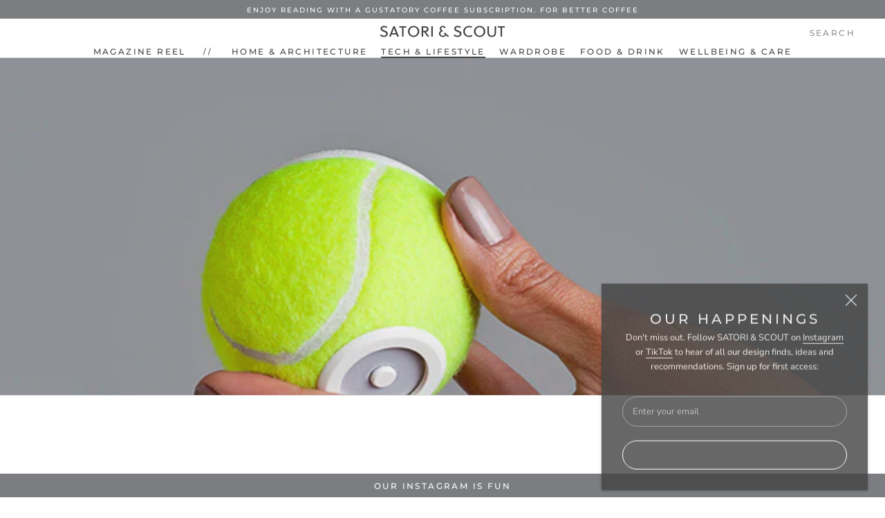

--- FILE ---
content_type: text/html; charset=utf-8
request_url: https://www.satoriandscout.com/blogs/technology-and-lifestyle/wimbledon-fever-tennis-ball-speakers
body_size: 21444
content:
<!doctype html>

<html class="no-js" lang="en">
  <head>
    <meta name="HandheldFriendly" content="True">
    <meta name="MobileOptimized" content="320">
    <meta charset="utf-8"> 
    <meta http-equiv="X-UA-Compatible" content="IE=edge,chrome=1">
    <meta name="viewport" content="width=device-width, initial-scale=1.0, height=device-height, minimum-scale=1.0, maximum-scale=1.0">
    <meta name="theme-color" content="">
    <meta name="google-site-verification" content="BaV6tScwE6k539e03y6xLR2-W3ZIIM1x_6yH0vE408g" />
    <meta name="p:domain_verify" content="5afee5fd2f1f0c610e9ac410139f9014"/>
    <script type="application/ld+json">{"@context":"http://schema.org","@type":"Organization","name":"SATORI & SCOUT","url":"https://www.satoriandscout.com","potentialAction": {"@type": "SearchAction","target": "https://www.satoriandscout.com/search?q={search_term_string}","query-input": "required name=search_term_string"},"sameAs":["https://www.facebook.com/SATORIANDSCOUT/","https://twitter.com/SATORIANDSCOUT","https://www.instagram.com/SATORIANDSCOUT/","https://www.linkedin.com/company/satori-&-scout"],"logo": "https://cdn.shopify.com/s/files/1/0520/6500/9814/files/Satori-And-Scout-Department-Store-And-Magazine-Social-Share.png?v=1614341589"}</script>
    <title>
      Wimbledon Fever Tennis Ball Speakers - SATORI &amp; SCOUT
    </title><meta name="description" content="We wouldn&#39;t recommend throwing the HearO tennis ball speaker, or having a tennis rally with one, for obvious reasons. Read more in the SATORI &amp; SCOUT Magazine."><link rel="canonical" href="https://www.satoriandscout.com/blogs/technology-and-lifestyle/wimbledon-fever-tennis-ball-speakers"><link rel="shortcut icon" href="//www.satoriandscout.com/cdn/shop/files/SATORI-_-SCOUT-Favicon_96x.png?v=1614341590" type="image/png"><meta property="og:type" content="article">
  <meta property="og:title" content="Wimbledon Fever Tennis Ball Speakers"><meta property="og:image" content="http://www.satoriandscout.com/cdn/shop/articles/HearO-Wimbledon-Tennis-Speakers.jpg?v=1609327127">
    <meta property="og:image:secure_url" content="https://www.satoriandscout.com/cdn/shop/articles/HearO-Wimbledon-Tennis-Speakers.jpg?v=1609327127">
    <meta property="og:image:width" content="690">
    <meta property="og:image:height" content="461"><meta property="og:description" content="We wouldn&#39;t recommend throwing the HearO tennis ball speaker, or having a tennis rally with one, for obvious reasons. Read more in the SATORI &amp; SCOUT Magazine."><meta property="og:url" content="https://www.satoriandscout.com/blogs/technology-and-lifestyle/wimbledon-fever-tennis-ball-speakers">
<meta property="og:site_name" content="SATORI &amp; SCOUT"><meta name="twitter:card" content="summary"><meta name="twitter:title" content="Wimbledon Fever Tennis Ball Speakers">
  <meta name="twitter:description" content="&quot;...We wouldn&#39;t recommend throwing the HearO tennis ball speaker, or having a tennis rally with one, for obvious reasons...&quot;"><meta name="twitter:image" content="https://www.satoriandscout.com/cdn/shop/articles/HearO-Wimbledon-Tennis-Speakers_600x600_crop_center.jpg?v=1609327127">
    <style>
  @font-face {
  font-family: Montserrat;
  font-weight: 500;
  font-style: normal;
  font-display: fallback;
  src: url("//www.satoriandscout.com/cdn/fonts/montserrat/montserrat_n5.07ef3781d9c78c8b93c98419da7ad4fbeebb6635.woff2") format("woff2"),
       url("//www.satoriandscout.com/cdn/fonts/montserrat/montserrat_n5.adf9b4bd8b0e4f55a0b203cdd84512667e0d5e4d.woff") format("woff");
}

  @font-face {
  font-family: "Nunito Sans";
  font-weight: 400;
  font-style: normal;
  font-display: fallback;
  src: url("//www.satoriandscout.com/cdn/fonts/nunito_sans/nunitosans_n4.0276fe080df0ca4e6a22d9cb55aed3ed5ba6b1da.woff2") format("woff2"),
       url("//www.satoriandscout.com/cdn/fonts/nunito_sans/nunitosans_n4.b4964bee2f5e7fd9c3826447e73afe2baad607b7.woff") format("woff");
}


  @font-face {
  font-family: "Nunito Sans";
  font-weight: 700;
  font-style: normal;
  font-display: fallback;
  src: url("//www.satoriandscout.com/cdn/fonts/nunito_sans/nunitosans_n7.25d963ed46da26098ebeab731e90d8802d989fa5.woff2") format("woff2"),
       url("//www.satoriandscout.com/cdn/fonts/nunito_sans/nunitosans_n7.d32e3219b3d2ec82285d3027bd673efc61a996c8.woff") format("woff");
}

  @font-face {
  font-family: "Nunito Sans";
  font-weight: 400;
  font-style: italic;
  font-display: fallback;
  src: url("//www.satoriandscout.com/cdn/fonts/nunito_sans/nunitosans_i4.6e408730afac1484cf297c30b0e67c86d17fc586.woff2") format("woff2"),
       url("//www.satoriandscout.com/cdn/fonts/nunito_sans/nunitosans_i4.c9b6dcbfa43622b39a5990002775a8381942ae38.woff") format("woff");
}

  @font-face {
  font-family: "Nunito Sans";
  font-weight: 700;
  font-style: italic;
  font-display: fallback;
  src: url("//www.satoriandscout.com/cdn/fonts/nunito_sans/nunitosans_i7.8c1124729eec046a321e2424b2acf328c2c12139.woff2") format("woff2"),
       url("//www.satoriandscout.com/cdn/fonts/nunito_sans/nunitosans_i7.af4cda04357273e0996d21184432bcb14651a64d.woff") format("woff");
}


  :root {
    --heading-font-family : Montserrat, sans-serif;
    --heading-font-weight : 500;
    --heading-font-style  : normal;

    --text-font-family : "Nunito Sans", sans-serif;
    --text-font-weight : 400;
    --text-font-style  : normal;

    --base-text-font-size   : 13px;
    --default-text-font-size: 14px;--background          : #ffffff;
    --background-rgb      : 255, 255, 255;
    --light-background    : #f3f3f3;
    --light-background-rgb: 243, 243, 243;
    --heading-color       : #444444;
    --text-color          : #444444;
    --text-color-rgb      : 68, 68, 68;
    --text-color-light    : #918c8c;
    --text-color-light-rgb: 145, 140, 140;
    --link-color          : #444444;
    --link-color-rgb      : 68, 68, 68;
    --border-color        : #e3e3e3;
    --border-color-rgb    : 227, 227, 227;

    --button-background    : #444444;
    --button-background-rgb: 68, 68, 68;
    --button-text-color    : #ffffff;

    --header-background       : #ffffff;
    --header-heading-color    : #444444;
    --header-light-text-color : #918c8c;
    --header-border-color     : #e3e3e3;

    --footer-background    : #ffffff;
    --footer-text-color    : #444444;
    --footer-heading-color : #444444;
    --footer-border-color  : #e3e3e3;

    --navigation-background      : #444444;
    --navigation-background-rgb  : 68, 68, 68;
    --navigation-text-color      : #ffffff;
    --navigation-text-color-light: rgba(255, 255, 255, 0.5);
    --navigation-border-color    : rgba(255, 255, 255, 0.25);

    --newsletter-popup-background     : #444444;
    --newsletter-popup-text-color     : #ffffff;
    --newsletter-popup-text-color-rgb : 255, 255, 255;

    --secondary-elements-background       : #444444;
    --secondary-elements-background-rgb   : 68, 68, 68;
    --secondary-elements-text-color       : #ffffff;
    --secondary-elements-text-color-light : rgba(255, 255, 255, 0.5);
    --secondary-elements-border-color     : rgba(255, 255, 255, 0.25);

    --product-sale-price-color    : #e2655f;
    --product-sale-price-color-rgb: 226, 101, 95;

    /* Products */

    --horizontal-spacing-four-products-per-row: 20px;
        --horizontal-spacing-two-products-per-row : 20px;

    --vertical-spacing-four-products-per-row: 40px;
        --vertical-spacing-two-products-per-row : 50px;

    /* Animation */
    --drawer-transition-timing: cubic-bezier(0.645, 0.045, 0.355, 1);
    --header-base-height: 80px; /* We set a default for browsers that do not support CSS variables */

    /* Cursors */
    --cursor-zoom-in-svg    : url(//www.satoriandscout.com/cdn/shop/t/6/assets/cursor-zoom-in.svg?v=101322815082921334331615120621);
    --cursor-zoom-in-2x-svg : url(//www.satoriandscout.com/cdn/shop/t/6/assets/cursor-zoom-in-2x.svg?v=9662756212681873041615120621);
  }
</style>

<script>
  // IE11 does not have support for CSS variables, so we have to polyfill them
  if (!(((window || {}).CSS || {}).supports && window.CSS.supports('(--a: 0)'))) {
    const script = document.createElement('script');
    script.type = 'text/javascript';
    script.src = 'https://cdn.jsdelivr.net/npm/css-vars-ponyfill@2';
    script.onload = function() {
      cssVars({});
    };

    document.getElementsByTagName('head')[0].appendChild(script);
  }
</script>

    <script>window.performance && window.performance.mark && window.performance.mark('shopify.content_for_header.start');</script><meta id="shopify-digital-wallet" name="shopify-digital-wallet" content="/52065009814/digital_wallets/dialog">
<meta name="shopify-checkout-api-token" content="618a58ffa40e56821c7259985d084dab">
<meta id="in-context-paypal-metadata" data-shop-id="52065009814" data-venmo-supported="false" data-environment="production" data-locale="en_US" data-paypal-v4="true" data-currency="GBP">
<link rel="alternate" type="application/atom+xml" title="Feed" href="/blogs/technology-and-lifestyle.atom" />
<script async="async" src="/checkouts/internal/preloads.js?locale=en-GB"></script>
<link rel="preconnect" href="https://shop.app" crossorigin="anonymous">
<script async="async" src="https://shop.app/checkouts/internal/preloads.js?locale=en-GB&shop_id=52065009814" crossorigin="anonymous"></script>
<script id="apple-pay-shop-capabilities" type="application/json">{"shopId":52065009814,"countryCode":"GB","currencyCode":"GBP","merchantCapabilities":["supports3DS"],"merchantId":"gid:\/\/shopify\/Shop\/52065009814","merchantName":"SATORI \u0026 SCOUT","requiredBillingContactFields":["postalAddress","email"],"requiredShippingContactFields":["postalAddress","email"],"shippingType":"shipping","supportedNetworks":["visa","maestro","masterCard","amex","discover","elo"],"total":{"type":"pending","label":"SATORI \u0026 SCOUT","amount":"1.00"},"shopifyPaymentsEnabled":true,"supportsSubscriptions":true}</script>
<script id="shopify-features" type="application/json">{"accessToken":"618a58ffa40e56821c7259985d084dab","betas":["rich-media-storefront-analytics"],"domain":"www.satoriandscout.com","predictiveSearch":true,"shopId":52065009814,"locale":"en"}</script>
<script>var Shopify = Shopify || {};
Shopify.shop = "satoriandscout.myshopify.com";
Shopify.locale = "en";
Shopify.currency = {"active":"GBP","rate":"1.0"};
Shopify.country = "GB";
Shopify.theme = {"name":"SATORI \u0026 SCOUT 2020","id":116785250454,"schema_name":"Prestige","schema_version":"4.12.2","theme_store_id":855,"role":"main"};
Shopify.theme.handle = "null";
Shopify.theme.style = {"id":null,"handle":null};
Shopify.cdnHost = "www.satoriandscout.com/cdn";
Shopify.routes = Shopify.routes || {};
Shopify.routes.root = "/";</script>
<script type="module">!function(o){(o.Shopify=o.Shopify||{}).modules=!0}(window);</script>
<script>!function(o){function n(){var o=[];function n(){o.push(Array.prototype.slice.apply(arguments))}return n.q=o,n}var t=o.Shopify=o.Shopify||{};t.loadFeatures=n(),t.autoloadFeatures=n()}(window);</script>
<script>
  window.ShopifyPay = window.ShopifyPay || {};
  window.ShopifyPay.apiHost = "shop.app\/pay";
  window.ShopifyPay.redirectState = null;
</script>
<script id="shop-js-analytics" type="application/json">{"pageType":"article"}</script>
<script defer="defer" async type="module" src="//www.satoriandscout.com/cdn/shopifycloud/shop-js/modules/v2/client.init-shop-cart-sync_C5BV16lS.en.esm.js"></script>
<script defer="defer" async type="module" src="//www.satoriandscout.com/cdn/shopifycloud/shop-js/modules/v2/chunk.common_CygWptCX.esm.js"></script>
<script type="module">
  await import("//www.satoriandscout.com/cdn/shopifycloud/shop-js/modules/v2/client.init-shop-cart-sync_C5BV16lS.en.esm.js");
await import("//www.satoriandscout.com/cdn/shopifycloud/shop-js/modules/v2/chunk.common_CygWptCX.esm.js");

  window.Shopify.SignInWithShop?.initShopCartSync?.({"fedCMEnabled":true,"windoidEnabled":true});

</script>
<script>
  window.Shopify = window.Shopify || {};
  if (!window.Shopify.featureAssets) window.Shopify.featureAssets = {};
  window.Shopify.featureAssets['shop-js'] = {"shop-cart-sync":["modules/v2/client.shop-cart-sync_ZFArdW7E.en.esm.js","modules/v2/chunk.common_CygWptCX.esm.js"],"init-fed-cm":["modules/v2/client.init-fed-cm_CmiC4vf6.en.esm.js","modules/v2/chunk.common_CygWptCX.esm.js"],"shop-button":["modules/v2/client.shop-button_tlx5R9nI.en.esm.js","modules/v2/chunk.common_CygWptCX.esm.js"],"shop-cash-offers":["modules/v2/client.shop-cash-offers_DOA2yAJr.en.esm.js","modules/v2/chunk.common_CygWptCX.esm.js","modules/v2/chunk.modal_D71HUcav.esm.js"],"init-windoid":["modules/v2/client.init-windoid_sURxWdc1.en.esm.js","modules/v2/chunk.common_CygWptCX.esm.js"],"shop-toast-manager":["modules/v2/client.shop-toast-manager_ClPi3nE9.en.esm.js","modules/v2/chunk.common_CygWptCX.esm.js"],"init-shop-email-lookup-coordinator":["modules/v2/client.init-shop-email-lookup-coordinator_B8hsDcYM.en.esm.js","modules/v2/chunk.common_CygWptCX.esm.js"],"init-shop-cart-sync":["modules/v2/client.init-shop-cart-sync_C5BV16lS.en.esm.js","modules/v2/chunk.common_CygWptCX.esm.js"],"avatar":["modules/v2/client.avatar_BTnouDA3.en.esm.js"],"pay-button":["modules/v2/client.pay-button_FdsNuTd3.en.esm.js","modules/v2/chunk.common_CygWptCX.esm.js"],"init-customer-accounts":["modules/v2/client.init-customer-accounts_DxDtT_ad.en.esm.js","modules/v2/client.shop-login-button_C5VAVYt1.en.esm.js","modules/v2/chunk.common_CygWptCX.esm.js","modules/v2/chunk.modal_D71HUcav.esm.js"],"init-shop-for-new-customer-accounts":["modules/v2/client.init-shop-for-new-customer-accounts_ChsxoAhi.en.esm.js","modules/v2/client.shop-login-button_C5VAVYt1.en.esm.js","modules/v2/chunk.common_CygWptCX.esm.js","modules/v2/chunk.modal_D71HUcav.esm.js"],"shop-login-button":["modules/v2/client.shop-login-button_C5VAVYt1.en.esm.js","modules/v2/chunk.common_CygWptCX.esm.js","modules/v2/chunk.modal_D71HUcav.esm.js"],"init-customer-accounts-sign-up":["modules/v2/client.init-customer-accounts-sign-up_CPSyQ0Tj.en.esm.js","modules/v2/client.shop-login-button_C5VAVYt1.en.esm.js","modules/v2/chunk.common_CygWptCX.esm.js","modules/v2/chunk.modal_D71HUcav.esm.js"],"shop-follow-button":["modules/v2/client.shop-follow-button_Cva4Ekp9.en.esm.js","modules/v2/chunk.common_CygWptCX.esm.js","modules/v2/chunk.modal_D71HUcav.esm.js"],"checkout-modal":["modules/v2/client.checkout-modal_BPM8l0SH.en.esm.js","modules/v2/chunk.common_CygWptCX.esm.js","modules/v2/chunk.modal_D71HUcav.esm.js"],"lead-capture":["modules/v2/client.lead-capture_Bi8yE_yS.en.esm.js","modules/v2/chunk.common_CygWptCX.esm.js","modules/v2/chunk.modal_D71HUcav.esm.js"],"shop-login":["modules/v2/client.shop-login_D6lNrXab.en.esm.js","modules/v2/chunk.common_CygWptCX.esm.js","modules/v2/chunk.modal_D71HUcav.esm.js"],"payment-terms":["modules/v2/client.payment-terms_CZxnsJam.en.esm.js","modules/v2/chunk.common_CygWptCX.esm.js","modules/v2/chunk.modal_D71HUcav.esm.js"]};
</script>
<script>(function() {
  var isLoaded = false;
  function asyncLoad() {
    if (isLoaded) return;
    isLoaded = true;
    var urls = ["https:\/\/cdn.nfcube.com\/instafeed-9139fe6cf0b53bb8915dbed99365801c.js?shop=satoriandscout.myshopify.com"];
    for (var i = 0; i < urls.length; i++) {
      var s = document.createElement('script');
      s.type = 'text/javascript';
      s.async = true;
      s.src = urls[i];
      var x = document.getElementsByTagName('script')[0];
      x.parentNode.insertBefore(s, x);
    }
  };
  if(window.attachEvent) {
    window.attachEvent('onload', asyncLoad);
  } else {
    window.addEventListener('load', asyncLoad, false);
  }
})();</script>
<script id="__st">var __st={"a":52065009814,"offset":0,"reqid":"3ada9e3f-13df-4454-a49d-add10d780358-1768670736","pageurl":"www.satoriandscout.com\/blogs\/technology-and-lifestyle\/wimbledon-fever-tennis-ball-speakers","s":"articles-393504915606","u":"20152d26a3d1","p":"article","rtyp":"article","rid":393504915606};</script>
<script>window.ShopifyPaypalV4VisibilityTracking = true;</script>
<script id="captcha-bootstrap">!function(){'use strict';const t='contact',e='account',n='new_comment',o=[[t,t],['blogs',n],['comments',n],[t,'customer']],c=[[e,'customer_login'],[e,'guest_login'],[e,'recover_customer_password'],[e,'create_customer']],r=t=>t.map((([t,e])=>`form[action*='/${t}']:not([data-nocaptcha='true']) input[name='form_type'][value='${e}']`)).join(','),a=t=>()=>t?[...document.querySelectorAll(t)].map((t=>t.form)):[];function s(){const t=[...o],e=r(t);return a(e)}const i='password',u='form_key',d=['recaptcha-v3-token','g-recaptcha-response','h-captcha-response',i],f=()=>{try{return window.sessionStorage}catch{return}},m='__shopify_v',_=t=>t.elements[u];function p(t,e,n=!1){try{const o=window.sessionStorage,c=JSON.parse(o.getItem(e)),{data:r}=function(t){const{data:e,action:n}=t;return t[m]||n?{data:e,action:n}:{data:t,action:n}}(c);for(const[e,n]of Object.entries(r))t.elements[e]&&(t.elements[e].value=n);n&&o.removeItem(e)}catch(o){console.error('form repopulation failed',{error:o})}}const l='form_type',E='cptcha';function T(t){t.dataset[E]=!0}const w=window,h=w.document,L='Shopify',v='ce_forms',y='captcha';let A=!1;((t,e)=>{const n=(g='f06e6c50-85a8-45c8-87d0-21a2b65856fe',I='https://cdn.shopify.com/shopifycloud/storefront-forms-hcaptcha/ce_storefront_forms_captcha_hcaptcha.v1.5.2.iife.js',D={infoText:'Protected by hCaptcha',privacyText:'Privacy',termsText:'Terms'},(t,e,n)=>{const o=w[L][v],c=o.bindForm;if(c)return c(t,g,e,D).then(n);var r;o.q.push([[t,g,e,D],n]),r=I,A||(h.body.append(Object.assign(h.createElement('script'),{id:'captcha-provider',async:!0,src:r})),A=!0)});var g,I,D;w[L]=w[L]||{},w[L][v]=w[L][v]||{},w[L][v].q=[],w[L][y]=w[L][y]||{},w[L][y].protect=function(t,e){n(t,void 0,e),T(t)},Object.freeze(w[L][y]),function(t,e,n,w,h,L){const[v,y,A,g]=function(t,e,n){const i=e?o:[],u=t?c:[],d=[...i,...u],f=r(d),m=r(i),_=r(d.filter((([t,e])=>n.includes(e))));return[a(f),a(m),a(_),s()]}(w,h,L),I=t=>{const e=t.target;return e instanceof HTMLFormElement?e:e&&e.form},D=t=>v().includes(t);t.addEventListener('submit',(t=>{const e=I(t);if(!e)return;const n=D(e)&&!e.dataset.hcaptchaBound&&!e.dataset.recaptchaBound,o=_(e),c=g().includes(e)&&(!o||!o.value);(n||c)&&t.preventDefault(),c&&!n&&(function(t){try{if(!f())return;!function(t){const e=f();if(!e)return;const n=_(t);if(!n)return;const o=n.value;o&&e.removeItem(o)}(t);const e=Array.from(Array(32),(()=>Math.random().toString(36)[2])).join('');!function(t,e){_(t)||t.append(Object.assign(document.createElement('input'),{type:'hidden',name:u})),t.elements[u].value=e}(t,e),function(t,e){const n=f();if(!n)return;const o=[...t.querySelectorAll(`input[type='${i}']`)].map((({name:t})=>t)),c=[...d,...o],r={};for(const[a,s]of new FormData(t).entries())c.includes(a)||(r[a]=s);n.setItem(e,JSON.stringify({[m]:1,action:t.action,data:r}))}(t,e)}catch(e){console.error('failed to persist form',e)}}(e),e.submit())}));const S=(t,e)=>{t&&!t.dataset[E]&&(n(t,e.some((e=>e===t))),T(t))};for(const o of['focusin','change'])t.addEventListener(o,(t=>{const e=I(t);D(e)&&S(e,y())}));const B=e.get('form_key'),M=e.get(l),P=B&&M;t.addEventListener('DOMContentLoaded',(()=>{const t=y();if(P)for(const e of t)e.elements[l].value===M&&p(e,B);[...new Set([...A(),...v().filter((t=>'true'===t.dataset.shopifyCaptcha))])].forEach((e=>S(e,t)))}))}(h,new URLSearchParams(w.location.search),n,t,e,['guest_login'])})(!0,!0)}();</script>
<script integrity="sha256-4kQ18oKyAcykRKYeNunJcIwy7WH5gtpwJnB7kiuLZ1E=" data-source-attribution="shopify.loadfeatures" defer="defer" src="//www.satoriandscout.com/cdn/shopifycloud/storefront/assets/storefront/load_feature-a0a9edcb.js" crossorigin="anonymous"></script>
<script crossorigin="anonymous" defer="defer" src="//www.satoriandscout.com/cdn/shopifycloud/storefront/assets/shopify_pay/storefront-65b4c6d7.js?v=20250812"></script>
<script data-source-attribution="shopify.dynamic_checkout.dynamic.init">var Shopify=Shopify||{};Shopify.PaymentButton=Shopify.PaymentButton||{isStorefrontPortableWallets:!0,init:function(){window.Shopify.PaymentButton.init=function(){};var t=document.createElement("script");t.src="https://www.satoriandscout.com/cdn/shopifycloud/portable-wallets/latest/portable-wallets.en.js",t.type="module",document.head.appendChild(t)}};
</script>
<script data-source-attribution="shopify.dynamic_checkout.buyer_consent">
  function portableWalletsHideBuyerConsent(e){var t=document.getElementById("shopify-buyer-consent"),n=document.getElementById("shopify-subscription-policy-button");t&&n&&(t.classList.add("hidden"),t.setAttribute("aria-hidden","true"),n.removeEventListener("click",e))}function portableWalletsShowBuyerConsent(e){var t=document.getElementById("shopify-buyer-consent"),n=document.getElementById("shopify-subscription-policy-button");t&&n&&(t.classList.remove("hidden"),t.removeAttribute("aria-hidden"),n.addEventListener("click",e))}window.Shopify?.PaymentButton&&(window.Shopify.PaymentButton.hideBuyerConsent=portableWalletsHideBuyerConsent,window.Shopify.PaymentButton.showBuyerConsent=portableWalletsShowBuyerConsent);
</script>
<script data-source-attribution="shopify.dynamic_checkout.cart.bootstrap">document.addEventListener("DOMContentLoaded",(function(){function t(){return document.querySelector("shopify-accelerated-checkout-cart, shopify-accelerated-checkout")}if(t())Shopify.PaymentButton.init();else{new MutationObserver((function(e,n){t()&&(Shopify.PaymentButton.init(),n.disconnect())})).observe(document.body,{childList:!0,subtree:!0})}}));
</script>
<link id="shopify-accelerated-checkout-styles" rel="stylesheet" media="screen" href="https://www.satoriandscout.com/cdn/shopifycloud/portable-wallets/latest/accelerated-checkout-backwards-compat.css" crossorigin="anonymous">
<style id="shopify-accelerated-checkout-cart">
        #shopify-buyer-consent {
  margin-top: 1em;
  display: inline-block;
  width: 100%;
}

#shopify-buyer-consent.hidden {
  display: none;
}

#shopify-subscription-policy-button {
  background: none;
  border: none;
  padding: 0;
  text-decoration: underline;
  font-size: inherit;
  cursor: pointer;
}

#shopify-subscription-policy-button::before {
  box-shadow: none;
}

      </style>

<script>window.performance && window.performance.mark && window.performance.mark('shopify.content_for_header.end');</script>

    <link rel="stylesheet" href="//www.satoriandscout.com/cdn/shop/t/6/assets/theme.css?v=114476572553986511761764845744">

    <script>// This allows to expose several variables to the global scope, to be used in scripts
      window.theme = {
        pageType: "article",
        moneyFormat: "£{{amount}}",
        moneyWithCurrencyFormat: "£{{amount}} GBP",
        productImageSize: "natural",
        searchMode: "product,article",
        showPageTransition: false,
        showElementStaggering: true,
        showImageZooming: false
      };

      window.routes = {
        rootUrl: "\/",
        rootUrlWithoutSlash: '',
        cartUrl: "\/cart",
        cartAddUrl: "\/cart\/add",
        cartChangeUrl: "\/cart\/change",
        searchUrl: "\/search",
        productRecommendationsUrl: "\/recommendations\/products"
      };

      window.languages = {
        cartAddNote: "Add Order Note",
        cartEditNote: "Edit Order Note",
        productImageLoadingError: "This image could not be loaded. Please try to reload the page.",
        productFormAddToCart: "Add to cart",
        productFormUnavailable: "Unavailable",
        productFormSoldOut: "Sold Out",
        shippingEstimatorOneResult: "1 option available:",
        shippingEstimatorMoreResults: "{{count}} options available:",
        shippingEstimatorNoResults: "No shipping could be found"
      };

      window.lazySizesConfig = {
        loadHidden: false,
        hFac: 0.5,
        expFactor: 2,
        ricTimeout: 150,
        lazyClass: 'Image--lazyLoad',
        loadingClass: 'Image--lazyLoading',
        loadedClass: 'Image--lazyLoaded'
      };

      document.documentElement.className = document.documentElement.className.replace('no-js', 'js');
      document.documentElement.style.setProperty('--window-height', window.innerHeight + 'px');

      // We do a quick detection of some features (we could use Modernizr but for so little...)
      (function() {
        document.documentElement.className += ((window.CSS && window.CSS.supports('(position: sticky) or (position: -webkit-sticky)')) ? ' supports-sticky' : ' no-supports-sticky');
        document.documentElement.className += (window.matchMedia('(-moz-touch-enabled: 1), (hover: none)')).matches ? ' no-supports-hover' : ' supports-hover';
      }());
    </script>

    <script src="//www.satoriandscout.com/cdn/shop/t/6/assets/lazysizes.min.js?v=174358363404432586981607969427" async></script><script src="https://polyfill-fastly.net/v3/polyfill.min.js?unknown=polyfill&features=fetch,Element.prototype.closest,Element.prototype.remove,Element.prototype.classList,Array.prototype.includes,Array.prototype.fill,Object.assign,CustomEvent,IntersectionObserver,IntersectionObserverEntry,URL" defer></script>
    <script src="//www.satoriandscout.com/cdn/shop/t/6/assets/libs.min.js?v=26178543184394469741607969426" defer></script>
    <script src="//www.satoriandscout.com/cdn/shop/t/6/assets/theme.min.js?v=3211174084529572291608217691" defer></script>
    <script src="//www.satoriandscout.com/cdn/shop/t/6/assets/custom.js?v=18077459393069847061711806883" defer></script>

    <script>
      (function () {
        window.onpageshow = function() {
          if (window.theme.showPageTransition) {
            var pageTransition = document.querySelector('.PageTransition');

            if (pageTransition) {
              pageTransition.style.visibility = 'visible';
              pageTransition.style.opacity = '0';
            }
          }

          // When the page is loaded from the cache, we have to reload the cart content
          document.documentElement.dispatchEvent(new CustomEvent('cart:refresh', {
            bubbles: true
          }));
        };
      })();
    </script>

    
  <script type="application/ld+json">
  {
    "@context": "http://schema.org",
    "@type": "Article",
    "mainEntityOfPage": {
      "@type": "WebPage",
      "@id": "https://www.satoriandscout.com/blogs/technology-and-lifestyle/wimbledon-fever-tennis-ball-speakers",
      "name": "Tech \u0026 Lifestyle",
      "image": "https://www.satoriandscout.com/cdn/shop/articles/HearO-Wimbledon-Tennis-Speakers_1024x.jpg?v=1609327127"
    },
    "articleSection": "Tech \u0026 Lifestyle",
    "name": "Tech \u0026 Lifestyle",
    "ArticleBody": "Wimbledon fever is all around, and SATORI \u0026amp; SCOUT well and truly love the worldly sport of tennis. SATORI \u0026amp; SCOUT also loves the power and influence of good music, and aside from the roar of the crowd to create centre court noise, or that general buzz around the stadiums as the two-week event unfolds, what better way to celebrate than to combine sound and tennis. Literally.\nDesigned by HearO - to be honest, we were expecting the brand to be called 40-Love or something -, this tennis ball housing speaker is quite unique in a general sense and on a memorabilia notion. Using only Wimbledon championship balls, where every year hundreds of thousands are retired, this miniature bluetooth speaker design is really quite cool.\nA functional piece of tennis history and an icon of reuse where design meets British engineering and technology, HearO's speaker offers one-button connectivity, whilst it's handheld nature makes the portable media player companion even more perfect. We wouldn't recommend throwing the HearO tennis ball speaker, or having a tennis rally with one, for obvious reasons.\nUsing last year's tennis balls, HearO makes it's speakers via a tailor-made hydraulic press. Via cutting specialists whom created custom 3D printing guides, the team were able to create this unusally cool product a reality. Where the tennis ball was once an instant throwaway upon losing it's air, SATORI \u0026amp; SCOUT reckon the team have succeeded in finding a useful re-use for the sports item.\nWho will win, Roger Federer or Rafa Nadal? Well it won't be Andy Murray will it (surely not). Discover more and purchase online at: HearOspeaker.com\nPhotography credit : HearO",
    "keywords": "Sports, Technology",
    "headline": "Wimbledon Fever Tennis Ball Speakers",
    "description": "\"...We wouldn't recommend throwing the HearO tennis ball speaker, or having a tennis rally with one, for obvious reasons...\"",
    "dateCreated": "2020-12-30T11:18:46Z",
    "datePublished": "2017-07-04T00:00:00Z",
    "dateModified": "2017-07-04T00:00:00Z",
    "image": {
      "@type": "ImageObject",
      "url": "https://www.satoriandscout.com/cdn/shop/articles/HearO-Wimbledon-Tennis-Speakers_1024x.jpg?v=1609327127",
      "image": "https://www.satoriandscout.com/cdn/shop/articles/HearO-Wimbledon-Tennis-Speakers_1024x.jpg?v=1609327127",
      "name": "HearO Wimbledon Tennis Speakers",
      "width": "1024",
      "height": "1024"
    },
    "author": {
      "@type": "Person",
      "name": "SATORI & SCOUT",
      "url": "https://www.satoriandscout.com"
    },
    "publisher": {
    "@type": "Organization",
    "name": "SATORI & SCOUT",
    "image": "https://cdn.shopify.com/s/files/1/0520/6500/9814/files/Satori-And-Scout-Department-Store-And-Magazine-Publisher.png?v=1667647269"
    },
    "commentCount": 0,
    "comment": []
  }
  </script>



  <script type="application/ld+json">
  {
    "@context": "http://schema.org",
    "@type": "BreadcrumbList",
  "itemListElement": [{
      "@type": "ListItem",
      "position": 1,
      "item": {
        "@id": "https://www.satoriandscout.com",
        "name": "SATORI & SCOUT"
      }
    },{
          "@type": "ListItem",
          "position": 2,
          "item": {
            "@id": "https://www.satoriandscout.com/blogs/technology-and-lifestyle",
            "name": "Tech \u0026 Lifestyle"
          }
        }
        ,{
          "@type": "ListItem",
          "position": 3,
          "item": {
            "@id": "https://www.satoriandscout.com/blogs/technology-and-lifestyle/wimbledon-fever-tennis-ball-speakers",
            "name": "Wimbledon Fever Tennis Ball Speakers",
            "image": "https://www.satoriandscout.com/cdn/shop/articles/HearO-Wimbledon-Tennis-Speakers_1024x.jpg?v=1609327127"
          }
        }]
  }
  </script>


    <script async src="https://pagead2.googlesyndication.com/pagead/js/adsbygoogle.js?client=ca-pub-8293400386491880" crossorigin="anonymous"></script>    
  <link href="https://monorail-edge.shopifysvc.com" rel="dns-prefetch">
<script>(function(){if ("sendBeacon" in navigator && "performance" in window) {try {var session_token_from_headers = performance.getEntriesByType('navigation')[0].serverTiming.find(x => x.name == '_s').description;} catch {var session_token_from_headers = undefined;}var session_cookie_matches = document.cookie.match(/_shopify_s=([^;]*)/);var session_token_from_cookie = session_cookie_matches && session_cookie_matches.length === 2 ? session_cookie_matches[1] : "";var session_token = session_token_from_headers || session_token_from_cookie || "";function handle_abandonment_event(e) {var entries = performance.getEntries().filter(function(entry) {return /monorail-edge.shopifysvc.com/.test(entry.name);});if (!window.abandonment_tracked && entries.length === 0) {window.abandonment_tracked = true;var currentMs = Date.now();var navigation_start = performance.timing.navigationStart;var payload = {shop_id: 52065009814,url: window.location.href,navigation_start,duration: currentMs - navigation_start,session_token,page_type: "article"};window.navigator.sendBeacon("https://monorail-edge.shopifysvc.com/v1/produce", JSON.stringify({schema_id: "online_store_buyer_site_abandonment/1.1",payload: payload,metadata: {event_created_at_ms: currentMs,event_sent_at_ms: currentMs}}));}}window.addEventListener('pagehide', handle_abandonment_event);}}());</script>
<script id="web-pixels-manager-setup">(function e(e,d,r,n,o){if(void 0===o&&(o={}),!Boolean(null===(a=null===(i=window.Shopify)||void 0===i?void 0:i.analytics)||void 0===a?void 0:a.replayQueue)){var i,a;window.Shopify=window.Shopify||{};var t=window.Shopify;t.analytics=t.analytics||{};var s=t.analytics;s.replayQueue=[],s.publish=function(e,d,r){return s.replayQueue.push([e,d,r]),!0};try{self.performance.mark("wpm:start")}catch(e){}var l=function(){var e={modern:/Edge?\/(1{2}[4-9]|1[2-9]\d|[2-9]\d{2}|\d{4,})\.\d+(\.\d+|)|Firefox\/(1{2}[4-9]|1[2-9]\d|[2-9]\d{2}|\d{4,})\.\d+(\.\d+|)|Chrom(ium|e)\/(9{2}|\d{3,})\.\d+(\.\d+|)|(Maci|X1{2}).+ Version\/(15\.\d+|(1[6-9]|[2-9]\d|\d{3,})\.\d+)([,.]\d+|)( \(\w+\)|)( Mobile\/\w+|) Safari\/|Chrome.+OPR\/(9{2}|\d{3,})\.\d+\.\d+|(CPU[ +]OS|iPhone[ +]OS|CPU[ +]iPhone|CPU IPhone OS|CPU iPad OS)[ +]+(15[._]\d+|(1[6-9]|[2-9]\d|\d{3,})[._]\d+)([._]\d+|)|Android:?[ /-](13[3-9]|1[4-9]\d|[2-9]\d{2}|\d{4,})(\.\d+|)(\.\d+|)|Android.+Firefox\/(13[5-9]|1[4-9]\d|[2-9]\d{2}|\d{4,})\.\d+(\.\d+|)|Android.+Chrom(ium|e)\/(13[3-9]|1[4-9]\d|[2-9]\d{2}|\d{4,})\.\d+(\.\d+|)|SamsungBrowser\/([2-9]\d|\d{3,})\.\d+/,legacy:/Edge?\/(1[6-9]|[2-9]\d|\d{3,})\.\d+(\.\d+|)|Firefox\/(5[4-9]|[6-9]\d|\d{3,})\.\d+(\.\d+|)|Chrom(ium|e)\/(5[1-9]|[6-9]\d|\d{3,})\.\d+(\.\d+|)([\d.]+$|.*Safari\/(?![\d.]+ Edge\/[\d.]+$))|(Maci|X1{2}).+ Version\/(10\.\d+|(1[1-9]|[2-9]\d|\d{3,})\.\d+)([,.]\d+|)( \(\w+\)|)( Mobile\/\w+|) Safari\/|Chrome.+OPR\/(3[89]|[4-9]\d|\d{3,})\.\d+\.\d+|(CPU[ +]OS|iPhone[ +]OS|CPU[ +]iPhone|CPU IPhone OS|CPU iPad OS)[ +]+(10[._]\d+|(1[1-9]|[2-9]\d|\d{3,})[._]\d+)([._]\d+|)|Android:?[ /-](13[3-9]|1[4-9]\d|[2-9]\d{2}|\d{4,})(\.\d+|)(\.\d+|)|Mobile Safari.+OPR\/([89]\d|\d{3,})\.\d+\.\d+|Android.+Firefox\/(13[5-9]|1[4-9]\d|[2-9]\d{2}|\d{4,})\.\d+(\.\d+|)|Android.+Chrom(ium|e)\/(13[3-9]|1[4-9]\d|[2-9]\d{2}|\d{4,})\.\d+(\.\d+|)|Android.+(UC? ?Browser|UCWEB|U3)[ /]?(15\.([5-9]|\d{2,})|(1[6-9]|[2-9]\d|\d{3,})\.\d+)\.\d+|SamsungBrowser\/(5\.\d+|([6-9]|\d{2,})\.\d+)|Android.+MQ{2}Browser\/(14(\.(9|\d{2,})|)|(1[5-9]|[2-9]\d|\d{3,})(\.\d+|))(\.\d+|)|K[Aa][Ii]OS\/(3\.\d+|([4-9]|\d{2,})\.\d+)(\.\d+|)/},d=e.modern,r=e.legacy,n=navigator.userAgent;return n.match(d)?"modern":n.match(r)?"legacy":"unknown"}(),u="modern"===l?"modern":"legacy",c=(null!=n?n:{modern:"",legacy:""})[u],f=function(e){return[e.baseUrl,"/wpm","/b",e.hashVersion,"modern"===e.buildTarget?"m":"l",".js"].join("")}({baseUrl:d,hashVersion:r,buildTarget:u}),m=function(e){var d=e.version,r=e.bundleTarget,n=e.surface,o=e.pageUrl,i=e.monorailEndpoint;return{emit:function(e){var a=e.status,t=e.errorMsg,s=(new Date).getTime(),l=JSON.stringify({metadata:{event_sent_at_ms:s},events:[{schema_id:"web_pixels_manager_load/3.1",payload:{version:d,bundle_target:r,page_url:o,status:a,surface:n,error_msg:t},metadata:{event_created_at_ms:s}}]});if(!i)return console&&console.warn&&console.warn("[Web Pixels Manager] No Monorail endpoint provided, skipping logging."),!1;try{return self.navigator.sendBeacon.bind(self.navigator)(i,l)}catch(e){}var u=new XMLHttpRequest;try{return u.open("POST",i,!0),u.setRequestHeader("Content-Type","text/plain"),u.send(l),!0}catch(e){return console&&console.warn&&console.warn("[Web Pixels Manager] Got an unhandled error while logging to Monorail."),!1}}}}({version:r,bundleTarget:l,surface:e.surface,pageUrl:self.location.href,monorailEndpoint:e.monorailEndpoint});try{o.browserTarget=l,function(e){var d=e.src,r=e.async,n=void 0===r||r,o=e.onload,i=e.onerror,a=e.sri,t=e.scriptDataAttributes,s=void 0===t?{}:t,l=document.createElement("script"),u=document.querySelector("head"),c=document.querySelector("body");if(l.async=n,l.src=d,a&&(l.integrity=a,l.crossOrigin="anonymous"),s)for(var f in s)if(Object.prototype.hasOwnProperty.call(s,f))try{l.dataset[f]=s[f]}catch(e){}if(o&&l.addEventListener("load",o),i&&l.addEventListener("error",i),u)u.appendChild(l);else{if(!c)throw new Error("Did not find a head or body element to append the script");c.appendChild(l)}}({src:f,async:!0,onload:function(){if(!function(){var e,d;return Boolean(null===(d=null===(e=window.Shopify)||void 0===e?void 0:e.analytics)||void 0===d?void 0:d.initialized)}()){var d=window.webPixelsManager.init(e)||void 0;if(d){var r=window.Shopify.analytics;r.replayQueue.forEach((function(e){var r=e[0],n=e[1],o=e[2];d.publishCustomEvent(r,n,o)})),r.replayQueue=[],r.publish=d.publishCustomEvent,r.visitor=d.visitor,r.initialized=!0}}},onerror:function(){return m.emit({status:"failed",errorMsg:"".concat(f," has failed to load")})},sri:function(e){var d=/^sha384-[A-Za-z0-9+/=]+$/;return"string"==typeof e&&d.test(e)}(c)?c:"",scriptDataAttributes:o}),m.emit({status:"loading"})}catch(e){m.emit({status:"failed",errorMsg:(null==e?void 0:e.message)||"Unknown error"})}}})({shopId: 52065009814,storefrontBaseUrl: "https://www.satoriandscout.com",extensionsBaseUrl: "https://extensions.shopifycdn.com/cdn/shopifycloud/web-pixels-manager",monorailEndpoint: "https://monorail-edge.shopifysvc.com/unstable/produce_batch",surface: "storefront-renderer",enabledBetaFlags: ["2dca8a86"],webPixelsConfigList: [{"id":"519372950","configuration":"{\"config\":\"{\\\"pixel_id\\\":\\\"G-Y2ZZCPRMGE\\\",\\\"google_tag_ids\\\":[\\\"G-Y2ZZCPRMGE\\\"],\\\"gtag_events\\\":[{\\\"type\\\":\\\"begin_checkout\\\",\\\"action_label\\\":\\\"G-Y2ZZCPRMGE\\\"},{\\\"type\\\":\\\"search\\\",\\\"action_label\\\":\\\"G-Y2ZZCPRMGE\\\"},{\\\"type\\\":\\\"view_item\\\",\\\"action_label\\\":\\\"G-Y2ZZCPRMGE\\\"},{\\\"type\\\":\\\"purchase\\\",\\\"action_label\\\":\\\"G-Y2ZZCPRMGE\\\"},{\\\"type\\\":\\\"page_view\\\",\\\"action_label\\\":\\\"G-Y2ZZCPRMGE\\\"},{\\\"type\\\":\\\"add_payment_info\\\",\\\"action_label\\\":\\\"G-Y2ZZCPRMGE\\\"},{\\\"type\\\":\\\"add_to_cart\\\",\\\"action_label\\\":\\\"G-Y2ZZCPRMGE\\\"}],\\\"enable_monitoring_mode\\\":false}\"}","eventPayloadVersion":"v1","runtimeContext":"OPEN","scriptVersion":"b2a88bafab3e21179ed38636efcd8a93","type":"APP","apiClientId":1780363,"privacyPurposes":[],"dataSharingAdjustments":{"protectedCustomerApprovalScopes":["read_customer_address","read_customer_email","read_customer_name","read_customer_personal_data","read_customer_phone"]}},{"id":"shopify-app-pixel","configuration":"{}","eventPayloadVersion":"v1","runtimeContext":"STRICT","scriptVersion":"0450","apiClientId":"shopify-pixel","type":"APP","privacyPurposes":["ANALYTICS","MARKETING"]},{"id":"shopify-custom-pixel","eventPayloadVersion":"v1","runtimeContext":"LAX","scriptVersion":"0450","apiClientId":"shopify-pixel","type":"CUSTOM","privacyPurposes":["ANALYTICS","MARKETING"]}],isMerchantRequest: false,initData: {"shop":{"name":"SATORI \u0026 SCOUT","paymentSettings":{"currencyCode":"GBP"},"myshopifyDomain":"satoriandscout.myshopify.com","countryCode":"GB","storefrontUrl":"https:\/\/www.satoriandscout.com"},"customer":null,"cart":null,"checkout":null,"productVariants":[],"purchasingCompany":null},},"https://www.satoriandscout.com/cdn","fcfee988w5aeb613cpc8e4bc33m6693e112",{"modern":"","legacy":""},{"shopId":"52065009814","storefrontBaseUrl":"https:\/\/www.satoriandscout.com","extensionBaseUrl":"https:\/\/extensions.shopifycdn.com\/cdn\/shopifycloud\/web-pixels-manager","surface":"storefront-renderer","enabledBetaFlags":"[\"2dca8a86\"]","isMerchantRequest":"false","hashVersion":"fcfee988w5aeb613cpc8e4bc33m6693e112","publish":"custom","events":"[[\"page_viewed\",{}]]"});</script><script>
  window.ShopifyAnalytics = window.ShopifyAnalytics || {};
  window.ShopifyAnalytics.meta = window.ShopifyAnalytics.meta || {};
  window.ShopifyAnalytics.meta.currency = 'GBP';
  var meta = {"page":{"pageType":"article","resourceType":"article","resourceId":393504915606,"requestId":"3ada9e3f-13df-4454-a49d-add10d780358-1768670736"}};
  for (var attr in meta) {
    window.ShopifyAnalytics.meta[attr] = meta[attr];
  }
</script>
<script class="analytics">
  (function () {
    var customDocumentWrite = function(content) {
      var jquery = null;

      if (window.jQuery) {
        jquery = window.jQuery;
      } else if (window.Checkout && window.Checkout.$) {
        jquery = window.Checkout.$;
      }

      if (jquery) {
        jquery('body').append(content);
      }
    };

    var hasLoggedConversion = function(token) {
      if (token) {
        return document.cookie.indexOf('loggedConversion=' + token) !== -1;
      }
      return false;
    }

    var setCookieIfConversion = function(token) {
      if (token) {
        var twoMonthsFromNow = new Date(Date.now());
        twoMonthsFromNow.setMonth(twoMonthsFromNow.getMonth() + 2);

        document.cookie = 'loggedConversion=' + token + '; expires=' + twoMonthsFromNow;
      }
    }

    var trekkie = window.ShopifyAnalytics.lib = window.trekkie = window.trekkie || [];
    if (trekkie.integrations) {
      return;
    }
    trekkie.methods = [
      'identify',
      'page',
      'ready',
      'track',
      'trackForm',
      'trackLink'
    ];
    trekkie.factory = function(method) {
      return function() {
        var args = Array.prototype.slice.call(arguments);
        args.unshift(method);
        trekkie.push(args);
        return trekkie;
      };
    };
    for (var i = 0; i < trekkie.methods.length; i++) {
      var key = trekkie.methods[i];
      trekkie[key] = trekkie.factory(key);
    }
    trekkie.load = function(config) {
      trekkie.config = config || {};
      trekkie.config.initialDocumentCookie = document.cookie;
      var first = document.getElementsByTagName('script')[0];
      var script = document.createElement('script');
      script.type = 'text/javascript';
      script.onerror = function(e) {
        var scriptFallback = document.createElement('script');
        scriptFallback.type = 'text/javascript';
        scriptFallback.onerror = function(error) {
                var Monorail = {
      produce: function produce(monorailDomain, schemaId, payload) {
        var currentMs = new Date().getTime();
        var event = {
          schema_id: schemaId,
          payload: payload,
          metadata: {
            event_created_at_ms: currentMs,
            event_sent_at_ms: currentMs
          }
        };
        return Monorail.sendRequest("https://" + monorailDomain + "/v1/produce", JSON.stringify(event));
      },
      sendRequest: function sendRequest(endpointUrl, payload) {
        // Try the sendBeacon API
        if (window && window.navigator && typeof window.navigator.sendBeacon === 'function' && typeof window.Blob === 'function' && !Monorail.isIos12()) {
          var blobData = new window.Blob([payload], {
            type: 'text/plain'
          });

          if (window.navigator.sendBeacon(endpointUrl, blobData)) {
            return true;
          } // sendBeacon was not successful

        } // XHR beacon

        var xhr = new XMLHttpRequest();

        try {
          xhr.open('POST', endpointUrl);
          xhr.setRequestHeader('Content-Type', 'text/plain');
          xhr.send(payload);
        } catch (e) {
          console.log(e);
        }

        return false;
      },
      isIos12: function isIos12() {
        return window.navigator.userAgent.lastIndexOf('iPhone; CPU iPhone OS 12_') !== -1 || window.navigator.userAgent.lastIndexOf('iPad; CPU OS 12_') !== -1;
      }
    };
    Monorail.produce('monorail-edge.shopifysvc.com',
      'trekkie_storefront_load_errors/1.1',
      {shop_id: 52065009814,
      theme_id: 116785250454,
      app_name: "storefront",
      context_url: window.location.href,
      source_url: "//www.satoriandscout.com/cdn/s/trekkie.storefront.cd680fe47e6c39ca5d5df5f0a32d569bc48c0f27.min.js"});

        };
        scriptFallback.async = true;
        scriptFallback.src = '//www.satoriandscout.com/cdn/s/trekkie.storefront.cd680fe47e6c39ca5d5df5f0a32d569bc48c0f27.min.js';
        first.parentNode.insertBefore(scriptFallback, first);
      };
      script.async = true;
      script.src = '//www.satoriandscout.com/cdn/s/trekkie.storefront.cd680fe47e6c39ca5d5df5f0a32d569bc48c0f27.min.js';
      first.parentNode.insertBefore(script, first);
    };
    trekkie.load(
      {"Trekkie":{"appName":"storefront","development":false,"defaultAttributes":{"shopId":52065009814,"isMerchantRequest":null,"themeId":116785250454,"themeCityHash":"1311220340137035779","contentLanguage":"en","currency":"GBP","eventMetadataId":"a1e20917-126d-4d76-8af9-a72f567d2f18"},"isServerSideCookieWritingEnabled":true,"monorailRegion":"shop_domain","enabledBetaFlags":["65f19447"]},"Session Attribution":{},"S2S":{"facebookCapiEnabled":false,"source":"trekkie-storefront-renderer","apiClientId":580111}}
    );

    var loaded = false;
    trekkie.ready(function() {
      if (loaded) return;
      loaded = true;

      window.ShopifyAnalytics.lib = window.trekkie;

      var originalDocumentWrite = document.write;
      document.write = customDocumentWrite;
      try { window.ShopifyAnalytics.merchantGoogleAnalytics.call(this); } catch(error) {};
      document.write = originalDocumentWrite;

      window.ShopifyAnalytics.lib.page(null,{"pageType":"article","resourceType":"article","resourceId":393504915606,"requestId":"3ada9e3f-13df-4454-a49d-add10d780358-1768670736","shopifyEmitted":true});

      var match = window.location.pathname.match(/checkouts\/(.+)\/(thank_you|post_purchase)/)
      var token = match? match[1]: undefined;
      if (!hasLoggedConversion(token)) {
        setCookieIfConversion(token);
        
      }
    });


        var eventsListenerScript = document.createElement('script');
        eventsListenerScript.async = true;
        eventsListenerScript.src = "//www.satoriandscout.com/cdn/shopifycloud/storefront/assets/shop_events_listener-3da45d37.js";
        document.getElementsByTagName('head')[0].appendChild(eventsListenerScript);

})();</script>
  <script>
  if (!window.ga || (window.ga && typeof window.ga !== 'function')) {
    window.ga = function ga() {
      (window.ga.q = window.ga.q || []).push(arguments);
      if (window.Shopify && window.Shopify.analytics && typeof window.Shopify.analytics.publish === 'function') {
        window.Shopify.analytics.publish("ga_stub_called", {}, {sendTo: "google_osp_migration"});
      }
      console.error("Shopify's Google Analytics stub called with:", Array.from(arguments), "\nSee https://help.shopify.com/manual/promoting-marketing/pixels/pixel-migration#google for more information.");
    };
    if (window.Shopify && window.Shopify.analytics && typeof window.Shopify.analytics.publish === 'function') {
      window.Shopify.analytics.publish("ga_stub_initialized", {}, {sendTo: "google_osp_migration"});
    }
  }
</script>
<script
  defer
  src="https://www.satoriandscout.com/cdn/shopifycloud/perf-kit/shopify-perf-kit-3.0.4.min.js"
  data-application="storefront-renderer"
  data-shop-id="52065009814"
  data-render-region="gcp-us-central1"
  data-page-type="article"
  data-theme-instance-id="116785250454"
  data-theme-name="Prestige"
  data-theme-version="4.12.2"
  data-monorail-region="shop_domain"
  data-resource-timing-sampling-rate="10"
  data-shs="true"
  data-shs-beacon="true"
  data-shs-export-with-fetch="true"
  data-shs-logs-sample-rate="1"
  data-shs-beacon-endpoint="https://www.satoriandscout.com/api/collect"
></script>
</head><body class="prestige--v4 features--heading-small features--heading-uppercase features--show-element-staggering  template-article">
    <a class="PageSkipLink u-visually-hidden" href="#main">Skip to content</a>
    <span class="LoadingBar"></span>
    <div class="PageOverlay"></div><div id="shopify-section-popup" class="shopify-section">

      <aside class="NewsletterPopup" data-section-id="popup" data-section-type="newsletter-popup" data-section-settings='
        {
          "apparitionDelay": 3,
          "showOnlyOnce": true
        }
      ' aria-hidden="true">
        <button class="NewsletterPopup__Close" data-action="close-popup" aria-label="Close"><svg class="Icon Icon--close" role="presentation" viewBox="0 0 16 14">
      <path d="M15 0L1 14m14 0L1 0" stroke="currentColor" fill="none" fill-rule="evenodd"></path>
    </svg></button><span class="NewsletterPopup__Heading Heading u-h2">Our Happenings</span><div class="NewsletterPopup__Content">
            <p>Don't miss out. Follow SATORI & SCOUT on  <a href="https://www.instagram.com/satoriandscout/" target="_blank" title="Instagram">Instagram</a> or <a href="https://www.tiktok.com/@satoriandscout" target="_blank" title="https://www.tiktok.com/@satoriandscout">TikTok</a> to hear of all our design finds, ideas and recommendations. Sign up for first access:</p>
          </div><form method="post" action="/contact#newsletter-popup" id="newsletter-popup" accept-charset="UTF-8" class="NewsletterPopup__Form"><input type="hidden" name="form_type" value="customer" /><input type="hidden" name="utf8" value="✓" /><input type="hidden" name="contact[tags]" value="newsletter">

              <input type="email" name="contact[email]" class="Form__Input" required="required" aria-label="Enter your email" placeholder="Enter your email">
              <button class="Form__Submit Button Button--primary Button--full" type="submit">Subscribe</button></form></aside></div>
    <div id="shopify-section-sidebar-menu" class="shopify-section"><section id="sidebar-menu" class="SidebarMenu Drawer Drawer--small Drawer--fromLeft" aria-hidden="true" data-section-id="sidebar-menu" data-section-type="sidebar-menu">
    <header class="Drawer__Header" data-drawer-animated-left>
      <button class="Drawer__Close Icon-Wrapper--clickable" data-action="close-drawer" data-drawer-id="sidebar-menu" aria-label="Close navigation"><svg class="Icon Icon--close" role="presentation" viewBox="0 0 16 14">
      <path d="M15 0L1 14m14 0L1 0" stroke="currentColor" fill="none" fill-rule="evenodd"></path>
    </svg></button>
    </header>

    <div class="Drawer__Content">
      <div class="Drawer__Main" data-drawer-animated-left data-scrollable>
        <div class="Drawer__Container">
          <nav class="SidebarMenu__Nav SidebarMenu__Nav--primary" aria-label="Sidebar navigation">
           <div class="Collapsible">     
            <a href="/pages/magazine" class="Collapsible__Button Heading Link Link--primary u-h6">Magazine Reel</a></div><div class="Collapsible"><a href="/blogs/home-and-architecture" class="Collapsible__Button Heading Link Link--primary u-h6">Home &amp; Architecture</a></div><div class="Collapsible"><a href="/blogs/technology-and-lifestyle" class="Collapsible__Button Heading Link Link--primary u-h6">Tech &amp; Lifestyle</a></div><div class="Collapsible"><a href="/blogs/wardrobe" class="Collapsible__Button Heading Link Link--primary u-h6">Wardrobe</a></div><div class="Collapsible"><a href="/blogs/food-and-drink" class="Collapsible__Button Heading Link Link--primary u-h6">Food &amp; Drink</a></div><div class="Collapsible"><a href="/blogs/wellbeing-and-care" class="Collapsible__Button Heading Link Link--primary u-h6">Wellbeing &amp; Care</a></div></nav><nav class="SidebarMenu__Nav SidebarMenu__Nav--secondary" id="Cart-disabled-cart-features">
            <ul class="Linklist Linklist--spacingLoose"><li class="Linklist__Item">
                  <a href="/account" class="Text--subdued Link Link--primary">Account</a>
                </li></ul>
          </nav>
          <div class="SidebarMenu__Ads">
          <span class="SectionHeader__SubHeading Heading u-h6 SidebarMenu__Ads-2-text">Partners</span>
          <div class="SidebarMenu__Ads-1"><a href="https://www.gustatory.co/pages/speciality-coffee-box-subscriptions" target="_blank" title="Coffee Subscriptions" alt="Coffee Subscriptions"><img src="https://cdn.shopify.com/s/files/1/0520/6500/9814/files/GUSTATORY-Speciality-Coffee-Subscriptions.jpg?v=1746805909" title="Coffee Subscriptions" alt="Coffee Subscriptions"></a>
          <span class="SectionHeader__SubHeading Heading u-h6 SidebarMenu__Ads-1-text">GUSTATORY | Enjoy with a speciality <a href="https://www.gustatory.co/pages/speciality-coffee-box-subscriptions" target="_blank" title="Coffee Subscriptions" alt="Coffee Subscriptions">coffee subscription</a>. Exclusive 20% off for 3 months: 20SATORI</span></div>
          <div class="SidebarMenu__Ads-2"><a href="https://www.anchorandcrew.com/bracelets/" target="_blank" title="Mens Bracelets" alt="Mens Bracelets"><img src="https://cdn.shopify.com/s/files/1/0520/6500/9814/files/ANCHOR-AND-CREW-Mens-Bracelets.jpg?v=1746805909" title="Mens Bracelets" alt="Mens Bracelets"></a>
          <span class="SectionHeader__SubHeading Heading u-h6 SidebarMenu__Ads-2-text">ANCHOR &amp; CREW | <a href="https://www.anchorandcrew.com/bracelets/" target="_blank" title="Mens Bracelets" alt="Mens Bracelets">Mens jewellery, bracelets</a>, <a href="https://www.anchorandcrew.com/lifestyle/" target="_blank" title="Mens Organic T-Shirts Hoodies" alt="Mens Organic T-Shirts Hoodies">organic t-shirts, hoodies</a> and more</span></div>
           <div class="SidebarMenu__Ads-2"><a href="https://www.heystrangersnomore.com" target="_blank" title="Kindness Mental Health Hoodies" alt="Kindness Mental Health Hoodies"><img src="https://cdn.shopify.com/s/files/1/0520/6500/9814/files/STRANGERS-NO-MORE-Kindness-Mental-Health-Hoodies.jpg?v=1746805909" title="Kindness Mental Health Hoodies" alt="Kindness Mental Health Hoodies"></a>
          <span class="SectionHeader__SubHeading Heading u-h6 SidebarMenu__Ads-2-text">STRANGERS NO MORE | Make a difference, don your favourite kindness / <a href="https://www.heystrangersnomore.com" target="_blank" title="Kindness Mental Health Hoodies" alt="Kindness Mental Health Hoodies">mental health supportive hoodie or t-shirt</a></span></div>
          </div>
          
          <nav class="SidebarMenu__Nav SidebarMenu__Nav--primary" aria-label="Sidebar navigation">
           <div class="Collapsible">     
            <a href="/pages/about-us" class="Collapsible__Button Heading Link Link--primary u-h6">About Us</a></div>
         <div class="Collapsible">     
            <a href="/pages/submit-a-story-and-media-relations" class="Collapsible__Button Heading Link Link--primary u-h6">Submit A Story / Media Relations</a></div>
          <div class="Collapsible">     
            <a href="/pages/privacy-policy-and-terms" class="Collapsible__Button Heading Link Link--primary u-h6">Privacy Policy &amp; Terms</a></div>         
        </nav>
        </div>
      </div><aside class="Drawer__Footer" data-drawer-animated-bottom><ul class="SidebarMenu__Social HorizontalList HorizontalList--spacingFill">
    <li class="HorizontalList__Item">
      <a href="https://www.facebook.com/SATORIANDSCOUT/" alt="Architecture and Design on Facebook" class="Link Link--primary" target="_blank" rel="noopener" aria-label="Facebook">
        <span class="Icon-Wrapper--clickable"><svg class="Icon Icon--facebook" alt="Architecture and Design on Facebook" viewBox="0 0 9 17">
      <path d="M5.842 17V9.246h2.653l.398-3.023h-3.05v-1.93c0-.874.246-1.47 1.526-1.47H9V.118C8.718.082 7.75 0 6.623 0 4.27 0 2.66 1.408 2.66 3.994v2.23H0v3.022h2.66V17h3.182z"></path>
    </svg></span>
      </a>
    </li>

    
<li class="HorizontalList__Item">
      <a href="https://twitter.com/satoriandscout" alt="Architecture and Design on Twitter" class="Link Link--primary" target="_blank" rel="noopener" aria-label="Twitter">
        <span class="Icon-Wrapper--clickable"><svg class="Icon Icon--twitter" alt="Architecture and Design on Twitter" role="presentation" viewBox="0 0 32 26">
      <path d="M32 3.077c-1.1748.525-2.4433.8748-3.768 1.031 1.356-.8123 2.3932-2.0995 2.887-3.6305-1.2686.7498-2.6746 1.2997-4.168 1.5934C25.751.796 24.045.0025 22.158.0025c-3.6242 0-6.561 2.937-6.561 6.5612 0 .5124.0562 1.0123.1686 1.4935C10.3104 7.7822 5.474 5.1702 2.237 1.196c-.5624.9687-.8873 2.0997-.8873 3.2994 0 2.2746 1.156 4.2867 2.9182 5.4615-1.075-.0314-2.0872-.3313-2.9745-.8187v.0812c0 3.1806 2.262 5.8363 5.2677 6.4362-.55.15-1.131.2312-1.731.2312-.4248 0-.831-.0438-1.2372-.1188.8374 2.6057 3.262 4.5054 6.13 4.5616-2.2495 1.7622-5.074 2.812-8.1546 2.812-.531 0-1.0498-.0313-1.5684-.0938 2.912 1.8684 6.3613 2.9494 10.0668 2.9494 12.0726 0 18.6776-10.0043 18.6776-18.6776 0-.2874-.0063-.5686-.0188-.8498C30.0066 5.5514 31.119 4.3954 32 3.077z"></path>
    </svg></span>
      </a>
    </li>

    
<li class="HorizontalList__Item">
      <a href="https://www.instagram.com/satoriandscout/" alt="Architecture and Design on Instagram" class="Link Link--primary" target="_blank" rel="noopener" aria-label="Instagram">
        <span class="Icon-Wrapper--clickable"><svg class="Icon Icon--instagram" alt="Architecture and Design on Instagram" role="presentation" viewBox="0 0 32 32">
      <path d="M15.994 2.886c4.273 0 4.775.019 6.464.095 1.562.07 2.406.33 2.971.552.749.292 1.283.635 1.841 1.194s.908 1.092 1.194 1.841c.216.565.483 1.41.552 2.971.076 1.689.095 2.19.095 6.464s-.019 4.775-.095 6.464c-.07 1.562-.33 2.406-.552 2.971-.292.749-.635 1.283-1.194 1.841s-1.092.908-1.841 1.194c-.565.216-1.41.483-2.971.552-1.689.076-2.19.095-6.464.095s-4.775-.019-6.464-.095c-1.562-.07-2.406-.33-2.971-.552-.749-.292-1.283-.635-1.841-1.194s-.908-1.092-1.194-1.841c-.216-.565-.483-1.41-.552-2.971-.076-1.689-.095-2.19-.095-6.464s.019-4.775.095-6.464c.07-1.562.33-2.406.552-2.971.292-.749.635-1.283 1.194-1.841s1.092-.908 1.841-1.194c.565-.216 1.41-.483 2.971-.552 1.689-.083 2.19-.095 6.464-.095zm0-2.883c-4.343 0-4.889.019-6.597.095-1.702.076-2.864.349-3.879.743-1.054.406-1.943.959-2.832 1.848S1.251 4.473.838 5.521C.444 6.537.171 7.699.095 9.407.019 11.109 0 11.655 0 15.997s.019 4.889.095 6.597c.076 1.702.349 2.864.743 3.886.406 1.054.959 1.943 1.848 2.832s1.784 1.435 2.832 1.848c1.016.394 2.178.667 3.886.743s2.248.095 6.597.095 4.889-.019 6.597-.095c1.702-.076 2.864-.349 3.886-.743 1.054-.406 1.943-.959 2.832-1.848s1.435-1.784 1.848-2.832c.394-1.016.667-2.178.743-3.886s.095-2.248.095-6.597-.019-4.889-.095-6.597c-.076-1.702-.349-2.864-.743-3.886-.406-1.054-.959-1.943-1.848-2.832S27.532 1.247 26.484.834C25.468.44 24.306.167 22.598.091c-1.714-.07-2.26-.089-6.603-.089zm0 7.778c-4.533 0-8.216 3.676-8.216 8.216s3.683 8.216 8.216 8.216 8.216-3.683 8.216-8.216-3.683-8.216-8.216-8.216zm0 13.549c-2.946 0-5.333-2.387-5.333-5.333s2.387-5.333 5.333-5.333 5.333 2.387 5.333 5.333-2.387 5.333-5.333 5.333zM26.451 7.457c0 1.059-.858 1.917-1.917 1.917s-1.917-.858-1.917-1.917c0-1.059.858-1.917 1.917-1.917s1.917.858 1.917 1.917z"></path>
    </svg></span>
      </a>
    </li>

    
<li class="HorizontalList__Item">
      <a href="https://uk.pinterest.com/satoriandscout/" alt="Architecture and Design on Pinterest" class="Link Link--primary" target="_blank" rel="noopener" aria-label="Pinterest">
        <span class="Icon-Wrapper--clickable"><svg class="Icon Icon--pinterest" alt="Architecture and Design on Pinterest" role="presentation" viewBox="0 0 32 32">
      <path d="M16 0q3.25 0 6.208 1.271t5.104 3.417 3.417 5.104T32 16q0 4.333-2.146 8.021t-5.833 5.833T16 32q-2.375 0-4.542-.625 1.208-1.958 1.625-3.458l1.125-4.375q.417.792 1.542 1.396t2.375.604q2.5 0 4.479-1.438t3.063-3.937 1.083-5.625q0-3.708-2.854-6.437t-7.271-2.729q-2.708 0-4.958.917T8.042 8.689t-2.104 3.208-.729 3.479q0 2.167.812 3.792t2.438 2.292q.292.125.5.021t.292-.396q.292-1.042.333-1.292.167-.458-.208-.875-1.083-1.208-1.083-3.125 0-3.167 2.188-5.437t5.729-2.271q3.125 0 4.875 1.708t1.75 4.458q0 2.292-.625 4.229t-1.792 3.104-2.667 1.167q-1.25 0-2.042-.917t-.5-2.167q.167-.583.438-1.5t.458-1.563.354-1.396.167-1.25q0-1.042-.542-1.708t-1.583-.667q-1.292 0-2.167 1.188t-.875 2.979q0 .667.104 1.292t.229.917l.125.292q-1.708 7.417-2.083 8.708-.333 1.583-.25 3.708-4.292-1.917-6.938-5.875T0 16Q0 9.375 4.687 4.688T15.999.001z"></path>
    </svg></span>
      </a>
    </li>

    
<li class="HorizontalList__Item">
      <a href="https://www.tiktok.com/@satoriandscout" alt="Architecture and Design on TikTok" class="Link Link--primary" target="_blank" rel="noopener" aria-label="TikTok">
        <span class="Icon-Wrapper--clickable"><svg class="Icon Icon--tiktok" alt="Architecture and Design on Tiktok" role="presentation" viewBox="0 0 13 16">
      <path d="M12.998 6.146A4.055 4.055 0 019.23 4.331v6.245a4.616 4.616 0 11-4.615-4.615c.096 0 .19.008.285.014V8.25c-.095-.012-.188-.029-.285-.029a2.356 2.356 0 000 4.711c1.3 0 2.45-1.025 2.45-2.326L7.089 0h2.176A4.053 4.053 0 0013 3.618v2.528" fill="currentColor"></path>
    </svg></span>
      </a>
    </li>

    

  </ul>

</aside></div>
</section>

</div>
<div id="sidebar-cart" class="Drawer Drawer--fromRight" aria-hidden="true" data-section-id="cart" data-section-type="cart" data-section-settings='{
  "type": "drawer",
  "itemCount": 0,
  "drawer": true,
  "hasShippingEstimator": false
}'>
  <div class="Drawer__Header Drawer__Header--bordered Drawer__Container">
      <span class="Drawer__Title Heading u-h4">Cart</span>

      <button class="Drawer__Close Icon-Wrapper--clickable" data-action="close-drawer" data-drawer-id="sidebar-cart" aria-label="Close cart"><svg class="Icon Icon--close" role="presentation" viewBox="0 0 16 14">
      <path d="M15 0L1 14m14 0L1 0" stroke="currentColor" fill="none" fill-rule="evenodd"></path>
    </svg></button>
  </div>

  <form class="Cart Drawer__Content" action="/cart" method="POST" novalidate>
    <div class="Drawer__Main" data-scrollable><p class="Cart__Empty Heading u-h5">Your cart is empty</p></div></form>
</div>
<div class="PageContainer">
      <div id="shopify-section-announcement" class="shopify-section">
<section id="section-announcement" data-section-id="announcement" data-section-type="announcement-bar">
      <div class="AnnouncementBar">
        <div class="AnnouncementBar__Wrapper">
          <p class="AnnouncementBar__Content Heading"><a href="https://www.gustatory.co/pages/speciality-coffee-box-subscriptions" title="Coffee Subscriptions" alt="Coffee Subscriptions">Enjoy Reading With A GUSTATORY Coffee Subscription. For Better Coffee</a></p>
</div>

     
</div>
</section>
    <style>
      #section-announcement {
        background: #232323;
        color: #ffffff;
      }
    </style>

    <script>
      document.documentElement.style.setProperty('--announcement-bar-height', document.getElementById('shopify-section-announcement').offsetHeight + 'px');
    </script></div>
      <div id="shopify-section-header" class="shopify-section shopify-section--header"><div id="Search" class="Search" aria-hidden="true">
  <div class="Search__Inner">
    <div class="Search__SearchBar">
      <form action="/search" name="GET" role="search" class="Search__Form">
        <div class="Search__InputIconWrapper">
          <span class="hidden-tablet-and-up"><svg class="Icon Icon--search" role="presentation" viewBox="0 0 18 17">
      <g transform="translate(1 1)" stroke="currentColor" fill="none" fill-rule="evenodd" stroke-linecap="square">
        <path d="M16 16l-5.0752-5.0752"></path>
        <circle cx="6.4" cy="6.4" r="6.4"></circle>
      </g>
    </svg></span>
          <span class="hidden-phone"><svg class="Icon Icon--search-desktop" role="presentation" viewBox="0 0 21 21">
      <g transform="translate(1 1)" stroke="currentColor" stroke-width="2" fill="none" fill-rule="evenodd" stroke-linecap="square">
        <path d="M18 18l-5.7096-5.7096"></path>
        <circle cx="7.2" cy="7.2" r="7.2"></circle>
      </g>
    </svg></span>
        </div>

        <input type="search" class="Search__Input Heading" name="q" autocomplete="off" autocorrect="off" autocapitalize="off" aria-label="Search..." placeholder="Search..." autofocus>
        <input type="hidden" name="type" value="product">
      </form>

      <button class="Search__Close Link Link--primary" data-action="close-search" aria-label="Close search"><svg class="Icon Icon--close" role="presentation" viewBox="0 0 16 14">
      <path d="M15 0L1 14m14 0L1 0" stroke="currentColor" fill="none" fill-rule="evenodd"></path>
    </svg></button>
    </div>

    <div class="Search__Results" aria-hidden="true"><div class="PageLayout PageLayout--breakLap">
          <div class="PageLayout__Section" id="Cart-disabled-cart-features"></div>
          <div class="PageLayout__Section PageLayout__Section--secondary"></div>
        </div></div>
  </div>
</div><header id="section-header"
        class="Header Header--logoLeft   "
        data-section-id="header"
        data-section-type="header"
        data-section-settings='{
  "navigationStyle": "logoLeft",
  "hasTransparentHeader": false,
  "isSticky": true
}'
        role="banner">
  <div class="Header__Wrapper">
    <div class="Header__FlexItem Header__FlexItem--fill">
      <button class="Header__Icon Icon-Wrapper Icon-Wrapper--clickable hidden-desk" aria-expanded="false" data-action="open-drawer" data-drawer-id="sidebar-menu" aria-label="Open navigation">
        <span class="hidden-tablet-and-up"><svg class="Icon Icon--nav" role="presentation" viewBox="0 0 20 14">
      <path d="M0 14v-1h20v1H0zm0-7.5h20v1H0v-1zM0 0h20v1H0V0z" fill="currentColor"></path>
    </svg></span>
        <span class="hidden-phone"><svg class="Icon Icon--nav-desktop" role="presentation" viewBox="0 0 24 16">
      <path d="M0 15.985v-2h24v2H0zm0-9h24v2H0v-2zm0-7h24v2H0v-2z" fill="currentColor"></path>
    </svg></span>
      </button><nav class="Header__MainNav hidden-pocket hidden-lap" aria-label="Main navigation">
          <ul class="HorizontalList HorizontalList--spacingExtraLoose">
            <li class="HorizontalList__Item " id="HorizontalList__Item__WithBorder" >
                <a href="/pages/magazine" class="Heading u-h6">
                  Magazine Reel<span class="Header__LinkSpacer">Magazine Reel</span></a></li><li class="HorizontalList__Item " >
                <a href="/blogs/home-and-architecture" class="Heading u-h6">Home &amp; Architecture<span class="Header__LinkSpacer">Home &amp; Architecture</span></a></li><li class="HorizontalList__Item is-active" >
                <a href="/blogs/technology-and-lifestyle" class="Heading u-h6">Tech &amp; Lifestyle<span class="Header__LinkSpacer">Tech &amp; Lifestyle</span></a></li><li class="HorizontalList__Item " >
                <a href="/blogs/wardrobe" class="Heading u-h6">Wardrobe<span class="Header__LinkSpacer">Wardrobe</span></a></li><li class="HorizontalList__Item " >
                <a href="/blogs/food-and-drink" class="Heading u-h6">Food &amp; Drink<span class="Header__LinkSpacer">Food &amp; Drink</span></a></li><li class="HorizontalList__Item " >
                <a href="/blogs/wellbeing-and-care" class="Heading u-h6">Wellbeing &amp; Care<span class="Header__LinkSpacer">Wellbeing &amp; Care</span></a></li></ul>
        </nav></div><div class="Header__FlexItem Header__FlexItem--logo"><div class="Header__Logo"><a href="/" class="Header__LogoLink"><img class="Header__LogoImage Header__LogoImage--primary"
               src="//www.satoriandscout.com/cdn/shop/files/Satori-And-Scout-Department-Store-And-Magazine_200x.png?v=1614333828"
               srcset="//www.satoriandscout.com/cdn/shop/files/Satori-And-Scout-Department-Store-And-Magazine_200x.png?v=1614333828 1x, //www.satoriandscout.com/cdn/shop/files/Satori-And-Scout-Department-Store-And-Magazine_200x@2x.png?v=1614333828 2x"
               width="200"
               alt="Magazine reel of noteworthy projects + design"></a></div></div>

    <div class="Header__FlexItem Header__FlexItem--fill"><nav class="Header__SecondaryNav hidden-phone">
          <ul class="HorizontalList HorizontalList--spacingLoose hidden-pocket hidden-lap"><li class="HorizontalList__Item" id="Cart-disabled-cart-features">
                <a href="/account" class="Heading Link Link--primary Text--subdued u-h6">Account</a>
              </li><li class="HorizontalList__Item">
              <a href="/search" class="Heading Link Link--primary Text--subdued u-h6" data-action="toggle-search">Search</a>
            </li>

            <li class="HorizontalList__Item" id="Cart-disabled-cart-features">
              <a href="/cart" class="Heading u-h6" data-action="open-drawer" data-drawer-id="sidebar-cart" aria-label="Open cart">Cart (<span class="Header__CartCount">0</span>)</a>
            </li>
          </ul>
        </nav><a href="/search" class="Header__Icon Icon-Wrapper Icon-Wrapper--clickable hidden-desk" data-action="toggle-search" aria-label="Search">
        <span class="hidden-tablet-and-up"><svg class="Icon Icon--search" role="presentation" viewBox="0 0 18 17">
      <g transform="translate(1 1)" stroke="currentColor" fill="none" fill-rule="evenodd" stroke-linecap="square">
        <path d="M16 16l-5.0752-5.0752"></path>
        <circle cx="6.4" cy="6.4" r="6.4"></circle>
      </g>
    </svg></span>
        <span class="hidden-phone"><svg class="Icon Icon--search-desktop" role="presentation" viewBox="0 0 21 21">
      <g transform="translate(1 1)" stroke="currentColor" stroke-width="2" fill="none" fill-rule="evenodd" stroke-linecap="square">
        <path d="M18 18l-5.7096-5.7096"></path>
        <circle cx="7.2" cy="7.2" r="7.2"></circle>
      </g>
    </svg></span>
      </a>

      <a href="/cart" id="Cart-disabled-cart-features" class="Header__Icon Icon-Wrapper Icon-Wrapper--clickable hidden-desk" data-action="open-drawer" data-drawer-id="sidebar-cart" aria-expanded="false" aria-label="Open cart">
        <span class="hidden-tablet-and-up"><svg class="Icon Icon--cart" role="presentation" viewBox="0 0 17 20">
      <path d="M0 20V4.995l1 .006v.015l4-.002V4c0-2.484 1.274-4 3.5-4C10.518 0 12 1.48 12 4v1.012l5-.003v.985H1V19h15V6.005h1V20H0zM11 4.49C11 2.267 10.507 1 8.5 1 6.5 1 6 2.27 6 4.49V5l5-.002V4.49z" fill="currentColor"></path>
    </svg></span>
        <span class="hidden-phone"><svg class="Icon Icon--cart-desktop" role="presentation" viewBox="0 0 19 23">
      <path d="M0 22.985V5.995L2 6v.03l17-.014v16.968H0zm17-15H2v13h15v-13zm-5-2.882c0-2.04-.493-3.203-2.5-3.203-2 0-2.5 1.164-2.5 3.203v.912H5V4.647C5 1.19 7.274 0 9.5 0 11.517 0 14 1.354 14 4.647v1.368h-2v-.912z" fill="currentColor"></path>
    </svg></span>
        <span class="Header__CartDot "></span>
      </a>
    </div>
  </div>


</header>

<style>:root {
      --use-sticky-header: 1;
      --use-unsticky-header: 0;
    }

    .shopify-section--header {
      position: -webkit-sticky;
      position: sticky;
    }@media screen and (max-width: 640px) {
      .Header__LogoImage {
        max-width: 140px;
      }
    }:root {
      --header-is-not-transparent: 1;
      --header-is-transparent: 0;
    }</style>

<script>
  document.documentElement.style.setProperty('--header-height', document.getElementById('shopify-section-header').offsetHeight + 'px');
</script>

</div>

      <main id="main" role="main">
        <div id="shopify-section-article-template" class="shopify-section"><article class="Article" data-section-id="article-template" data-section-type="article">
  <aside class="ArticleToolbar hidden-phone">
    <div class="ArticleToolbar__Left">
      <span class="Heading Text--subdued u-h8 hidden-tablet">Now reading:</span>
      <span class="ArticleToolbar__ArticleTitle Heading u-h7">Wimbledon Fever Tennis Ball Speakers</span>
    </div>

    <div class="ArticleToolbar__Right"><div class="ArticleToolbar__Nav"><a href="/blogs/technology-and-lifestyle/creative-la-pride-pedestrian-signals" class="ArticleToolbar__NavItem ArticleToolbar__NavItem--next Heading Text--subdued Link u-h8"><svg class="Icon Icon--select-arrow-left" role="presentation" viewBox="0 0 11 18">
      <path d="M9.5 1.5L1.5 9l8 7.5" stroke-width="2" stroke="currentColor" fill="none" fill-rule="evenodd" stroke-linecap="square"></path>
    </svg> Prev</a><span class="ArticleToolbar__NavItemSeparator"></span><a href="/blogs/technology-and-lifestyle/creative-la-pride-pedestrian-signals" class="ArticleToolbar__NavItem ArticleToolbar__NavItem--prev Heading Text--subdued Link u-h8">Next <svg class="Icon Icon--select-arrow-right" role="presentation" viewBox="0 0 11 18">
      <path d="M1.5 1.5l8 7.5-8 7.5" stroke-width="2" stroke="currentColor" fill="none" fill-rule="evenodd" stroke-linecap="square"></path>
    </svg></a></div></div>
  </aside><div class="Article__ImageWrapper" style="background-image: url(//www.satoriandscout.com/cdn/shop/articles/HearO-Wimbledon-Tennis-Speakers_1x1.jpg?v=1609327127)">
      <div class="Article__Image Image--lazyLoad Image--fadeIn"
           data-optimumx="1.4"
           data-bgset="//www.satoriandscout.com/cdn/shop/articles/HearO-Wimbledon-Tennis-Speakers_400x.jpg?v=1609327127 400w, //www.satoriandscout.com/cdn/shop/articles/HearO-Wimbledon-Tennis-Speakers_600x.jpg?v=1609327127 600w, //www.satoriandscout.com/cdn/shop/articles/HearO-Wimbledon-Tennis-Speakers_800x.jpg?v=1609327127 800w, //www.satoriandscout.com/cdn/shop/articles/HearO-Wimbledon-Tennis-Speakers_1200x.jpg?v=1609327127 1200w, //www.satoriandscout.com/cdn/shop/articles/HearO-Wimbledon-Tennis-Speakers_1400x.jpg?v=1609327127 1400w, //www.satoriandscout.com/cdn/shop/articles/HearO-Wimbledon-Tennis-Speakers_1600x.jpg?v=1609327127 1600w, //www.satoriandscout.com/cdn/shop/articles/HearO-Wimbledon-Tennis-Speakers_1800x.jpg?v=1609327127 1800w, //www.satoriandscout.com/cdn/shop/articles/HearO-Wimbledon-Tennis-Speakers_2800x.jpg?v=1609327127 2800w">
      </div>
    </div><div class="Article__Wrapper">
    <div class="Article__Content">
      <header class="Article__Header"><div class="Article__Meta Heading Text--subdued u-h6"><span class="Article__MetaItem">July 04, 2017</span><span class="Article__MetaItem">Sports</span></div><h1 class="Article__Title Heading u-h1">Wimbledon Fever Tennis Ball Speakers</h1>
      </header>

      <div class="Article__Body Rte">
        
        <p>Wimbledon fever is all around, and SATORI &amp; SCOUT well and truly love the worldly sport of tennis. SATORI &amp; SCOUT also loves the power and influence of good music, and aside from the roar of the crowd to create centre court noise, or that general buzz around the stadiums as the two-week event unfolds, what better way to celebrate than to combine sound and tennis. Literally.</p>
<p>Designed by HearO - to be honest, we were expecting the brand to be called 40-Love or something -, this tennis ball housing speaker is quite unique in a general sense and on a memorabilia notion. Using only Wimbledon championship balls, where every year hundreds of thousands are retired, this miniature bluetooth speaker design is really quite cool.</p>
<p>A functional piece of tennis history and an icon of reuse where design meets British engineering and technology, HearO's speaker offers one-button connectivity, whilst it's handheld nature makes the portable media player companion even more perfect. We wouldn't recommend throwing the HearO tennis ball speaker, or having a tennis rally with one, for obvious reasons.</p>
<p>Using last year's tennis balls, HearO makes it's speakers via a tailor-made hydraulic press. Via cutting specialists whom created custom 3D printing guides, the team were able to create this unusally cool product a reality. Where the tennis ball was once an instant throwaway upon losing it's air, SATORI &amp; SCOUT reckon the team have succeeded in finding a useful re-use for the sports item.</p>
<p>Who will win, Roger Federer or Rafa Nadal? Well it won't be Andy Murray will it (surely not). Discover more and purchase online at: <a href="https://www.hearospeaker.com/" target="_blank" rel="external noopener noreferrer" data-wpel-link="external">HearOspeaker.com</a></p>
<p>Photography credit : <a href="https://www.hearospeaker.com/" target="_blank" rel="external noopener noreferrer" data-wpel-link="external">HearO</a></p>
      </div></div><div class="Article__CommentFormWrapper">
        
          <span class="Anchor" id="comments"></span><span class="Anchor" id="comment_form"></span>

        <h5 class="Heading u-h1">Leave a comment</h5><form method="post" action="/blogs/technology-and-lifestyle/wimbledon-fever-tennis-ball-speakers/comments#" id="" accept-charset="UTF-8" class="Article__CommentForm Form"><input type="hidden" name="form_type" value="new_comment" /><input type="hidden" name="utf8" value="✓" /><div class="Form__Group">
            <div class="Form__Item">
              <input type="text" class="Form__Input" name="comment[author]" placeholder="Name" aria-label="Name" value="" required="required">
              <label class="Form__FloatingLabel">Name</label>
            </div>

            <div class="Form__Item">
              <input type="email" class="Form__Input" name="comment[email]" placeholder="Email" aria-label="Email" value="" required="required">
              <label class="Form__FloatingLabel">Email</label>
            </div>
          </div>

          <div class="Form__Item">
            <textarea name="comment[body]" rows="6" class="Form__Textarea" placeholder="Content" aria-label="Content" required="required"></textarea>

            <label class="Form__FloatingLabel">Content</label>
          </div><p class="Form__Hint">All comments are moderated before being published</p><button type="submit" class="Form__Submit Button Button--primary">Post comment</button></form></div></div><aside class="ArticleNav">
      <div class="Container Container--narrow">
        <div class="Grid Grid--m Grid--center"><div class="Grid__Cell 1/2--tablet-and-up"><article class="ArticleItem" ><a class="ArticleItem__ImageWrapper AspectRatio AspectRatio--withFallback" style="background: url(//www.satoriandscout.com/cdn/shop/articles/Rainbow-Filters-Pedestrian-Lights-of-LA-Pride-Week_1x1.jpg?v=1609327122); padding-bottom: 58%; --aspect-ratio: 1.7" href="/blogs/technology-and-lifestyle/creative-la-pride-pedestrian-signals">
      <img class="ArticleItem__Image Image--lazyLoad Image--fadeIn"
           data-src="//www.satoriandscout.com/cdn/shop/articles/Rainbow-Filters-Pedestrian-Lights-of-LA-Pride-Week_{width}x.jpg?v=1609327122"
           data-widths="[200,400,600]"
           data-sizes="auto"
           alt="Rainbow Filters Pedestrian Lights of LA Pride Week">

      <noscript>
        <img class="ArticleItem__Image" src="//www.satoriandscout.com/cdn/shop/articles/Rainbow-Filters-Pedestrian-Lights-of-LA-Pride-Week_600x.jpg?v=1609327122" alt="Rainbow Filters Pedestrian Lights of LA Pride Week">
      </noscript>
    </a><div class="ArticleItem__Content"><span class="ArticleItem__Category Heading u-h6 Text--subdued">Culture & Events</span><h3 class="ArticleItem__Title Heading u-h2">
      <a href="/blogs/technology-and-lifestyle/creative-la-pride-pedestrian-signals">Creative LA Pride Pedestrian Signals</a>
    </h3>

   
      <p class="ArticleItem__Excerpt">"...One such resident group took the (rainbow) limelight by simply placing the rainbow colourway pattern on all traffic lights around the city..."</p>
      <a href="/blogs/technology-and-lifestyle/creative-la-pride-pedestrian-signals" class="ArticleItem__Link Link Link--underline">Read More</a>
 
  </div>
</article></div><div class="Grid__Cell 1/2--tablet-and-up"><article class="ArticleItem" ><a class="ArticleItem__ImageWrapper AspectRatio AspectRatio--withFallback" style="background: url(//www.satoriandscout.com/cdn/shop/articles/Rainbow-Filters-Pedestrian-Lights-of-LA-Pride-Week_1x1.jpg?v=1609327122); padding-bottom: 58%; --aspect-ratio: 1.7" href="/blogs/technology-and-lifestyle/creative-la-pride-pedestrian-signals">
      <img class="ArticleItem__Image Image--lazyLoad Image--fadeIn"
           data-src="//www.satoriandscout.com/cdn/shop/articles/Rainbow-Filters-Pedestrian-Lights-of-LA-Pride-Week_{width}x.jpg?v=1609327122"
           data-widths="[200,400,600]"
           data-sizes="auto"
           alt="Rainbow Filters Pedestrian Lights of LA Pride Week">

      <noscript>
        <img class="ArticleItem__Image" src="//www.satoriandscout.com/cdn/shop/articles/Rainbow-Filters-Pedestrian-Lights-of-LA-Pride-Week_600x.jpg?v=1609327122" alt="Rainbow Filters Pedestrian Lights of LA Pride Week">
      </noscript>
    </a><div class="ArticleItem__Content"><span class="ArticleItem__Category Heading u-h6 Text--subdued">Culture & Events</span><h3 class="ArticleItem__Title Heading u-h2">
      <a href="/blogs/technology-and-lifestyle/creative-la-pride-pedestrian-signals">Creative LA Pride Pedestrian Signals</a>
    </h3>

   
      <p class="ArticleItem__Excerpt">"...One such resident group took the (rainbow) limelight by simply placing the rainbow colourway pattern on all traffic lights around the city..."</p>
      <a href="/blogs/technology-and-lifestyle/creative-la-pride-pedestrian-signals" class="ArticleItem__Link Link Link--underline">Read More</a>
 
  </div>
</article></div></div>
      </div>
    </aside></article>

</div>
<div id="shopify-section-shop-now" class="shopify-section"></div>
      </main>

      <div id="shopify-section-footer" class="shopify-section shopify-section--footer"><footer id="section-footer" data-section-id="footer" data-section-type="footer" class="Footer  " role="contentinfo">
  <div class="Container"><div class="Footer__Inner"><div class="Footer__Block Footer__Block--text" ><h4 class="Footer__Title Heading u-h4">Dialogue</h4><div class="Footer__Content Rte">
                    <p>SATORI (SA-TOR-EE); [of Japanese origin]: ‘in learning and understanding'. Magazine reel of good design and ideas. Enjoy with <a href="https://www.gustatory.co" target="_blank" title="Speciality Coffee Subscriptions">GUSTATORY</a></p><p>SATORI & SCOUT is a creative studio and platform. Through the fundamentals of home and architecture, fashion and design, as well as food, health and wellbeing, we elevate the dialogue that all are complementary and interconnected, with the modern aspirational lifestyle a balance of each element.</p>
                  </div></div><div class="Footer__Block Footer__Block--links" ><h4 class="Footer__Title Heading u-h4">More</h4>

                  <ul class="Linklist"><li class="Linklist__Item">
                        <a href="/pages/about-us" class="Link Link--primary">About Us</a>
                      </li><li class="Linklist__Item">
                        <a href="/pages/submit-a-story-and-media-relations" class="Link Link--primary">Submit A Story / PR</a>
                      </li><li class="Linklist__Item">
                        <a href="/pages/privacy-policy-and-terms" class="Link Link--primary">Privacy Policy &amp; Terms</a>
                      </li></ul></div><div class="Footer__Block Footer__Block--text" ><h4 class="Footer__Title Heading u-h4">Follow</h4><ul class="Footer__Social HorizontalList HorizontalList--spacingLoose">
    <li class="HorizontalList__Item">
      <a href="https://www.facebook.com/SATORIANDSCOUT/" alt="Architecture and Design on Facebook" class="Link Link--primary" target="_blank" rel="noopener" aria-label="Facebook">
        <span class="Icon-Wrapper--clickable"><svg class="Icon Icon--facebook" alt="Architecture and Design on Facebook" viewBox="0 0 9 17">
      <path d="M5.842 17V9.246h2.653l.398-3.023h-3.05v-1.93c0-.874.246-1.47 1.526-1.47H9V.118C8.718.082 7.75 0 6.623 0 4.27 0 2.66 1.408 2.66 3.994v2.23H0v3.022h2.66V17h3.182z"></path>
    </svg></span>
      </a>
    </li>

    
<li class="HorizontalList__Item">
      <a href="https://twitter.com/satoriandscout" alt="Architecture and Design on Twitter" class="Link Link--primary" target="_blank" rel="noopener" aria-label="Twitter">
        <span class="Icon-Wrapper--clickable"><svg class="Icon Icon--twitter" alt="Architecture and Design on Twitter" role="presentation" viewBox="0 0 32 26">
      <path d="M32 3.077c-1.1748.525-2.4433.8748-3.768 1.031 1.356-.8123 2.3932-2.0995 2.887-3.6305-1.2686.7498-2.6746 1.2997-4.168 1.5934C25.751.796 24.045.0025 22.158.0025c-3.6242 0-6.561 2.937-6.561 6.5612 0 .5124.0562 1.0123.1686 1.4935C10.3104 7.7822 5.474 5.1702 2.237 1.196c-.5624.9687-.8873 2.0997-.8873 3.2994 0 2.2746 1.156 4.2867 2.9182 5.4615-1.075-.0314-2.0872-.3313-2.9745-.8187v.0812c0 3.1806 2.262 5.8363 5.2677 6.4362-.55.15-1.131.2312-1.731.2312-.4248 0-.831-.0438-1.2372-.1188.8374 2.6057 3.262 4.5054 6.13 4.5616-2.2495 1.7622-5.074 2.812-8.1546 2.812-.531 0-1.0498-.0313-1.5684-.0938 2.912 1.8684 6.3613 2.9494 10.0668 2.9494 12.0726 0 18.6776-10.0043 18.6776-18.6776 0-.2874-.0063-.5686-.0188-.8498C30.0066 5.5514 31.119 4.3954 32 3.077z"></path>
    </svg></span>
      </a>
    </li>

    
<li class="HorizontalList__Item">
      <a href="https://www.instagram.com/satoriandscout/" alt="Architecture and Design on Instagram" class="Link Link--primary" target="_blank" rel="noopener" aria-label="Instagram">
        <span class="Icon-Wrapper--clickable"><svg class="Icon Icon--instagram" alt="Architecture and Design on Instagram" role="presentation" viewBox="0 0 32 32">
      <path d="M15.994 2.886c4.273 0 4.775.019 6.464.095 1.562.07 2.406.33 2.971.552.749.292 1.283.635 1.841 1.194s.908 1.092 1.194 1.841c.216.565.483 1.41.552 2.971.076 1.689.095 2.19.095 6.464s-.019 4.775-.095 6.464c-.07 1.562-.33 2.406-.552 2.971-.292.749-.635 1.283-1.194 1.841s-1.092.908-1.841 1.194c-.565.216-1.41.483-2.971.552-1.689.076-2.19.095-6.464.095s-4.775-.019-6.464-.095c-1.562-.07-2.406-.33-2.971-.552-.749-.292-1.283-.635-1.841-1.194s-.908-1.092-1.194-1.841c-.216-.565-.483-1.41-.552-2.971-.076-1.689-.095-2.19-.095-6.464s.019-4.775.095-6.464c.07-1.562.33-2.406.552-2.971.292-.749.635-1.283 1.194-1.841s1.092-.908 1.841-1.194c.565-.216 1.41-.483 2.971-.552 1.689-.083 2.19-.095 6.464-.095zm0-2.883c-4.343 0-4.889.019-6.597.095-1.702.076-2.864.349-3.879.743-1.054.406-1.943.959-2.832 1.848S1.251 4.473.838 5.521C.444 6.537.171 7.699.095 9.407.019 11.109 0 11.655 0 15.997s.019 4.889.095 6.597c.076 1.702.349 2.864.743 3.886.406 1.054.959 1.943 1.848 2.832s1.784 1.435 2.832 1.848c1.016.394 2.178.667 3.886.743s2.248.095 6.597.095 4.889-.019 6.597-.095c1.702-.076 2.864-.349 3.886-.743 1.054-.406 1.943-.959 2.832-1.848s1.435-1.784 1.848-2.832c.394-1.016.667-2.178.743-3.886s.095-2.248.095-6.597-.019-4.889-.095-6.597c-.076-1.702-.349-2.864-.743-3.886-.406-1.054-.959-1.943-1.848-2.832S27.532 1.247 26.484.834C25.468.44 24.306.167 22.598.091c-1.714-.07-2.26-.089-6.603-.089zm0 7.778c-4.533 0-8.216 3.676-8.216 8.216s3.683 8.216 8.216 8.216 8.216-3.683 8.216-8.216-3.683-8.216-8.216-8.216zm0 13.549c-2.946 0-5.333-2.387-5.333-5.333s2.387-5.333 5.333-5.333 5.333 2.387 5.333 5.333-2.387 5.333-5.333 5.333zM26.451 7.457c0 1.059-.858 1.917-1.917 1.917s-1.917-.858-1.917-1.917c0-1.059.858-1.917 1.917-1.917s1.917.858 1.917 1.917z"></path>
    </svg></span>
      </a>
    </li>

    
<li class="HorizontalList__Item">
      <a href="https://uk.pinterest.com/satoriandscout/" alt="Architecture and Design on Pinterest" class="Link Link--primary" target="_blank" rel="noopener" aria-label="Pinterest">
        <span class="Icon-Wrapper--clickable"><svg class="Icon Icon--pinterest" alt="Architecture and Design on Pinterest" role="presentation" viewBox="0 0 32 32">
      <path d="M16 0q3.25 0 6.208 1.271t5.104 3.417 3.417 5.104T32 16q0 4.333-2.146 8.021t-5.833 5.833T16 32q-2.375 0-4.542-.625 1.208-1.958 1.625-3.458l1.125-4.375q.417.792 1.542 1.396t2.375.604q2.5 0 4.479-1.438t3.063-3.937 1.083-5.625q0-3.708-2.854-6.437t-7.271-2.729q-2.708 0-4.958.917T8.042 8.689t-2.104 3.208-.729 3.479q0 2.167.812 3.792t2.438 2.292q.292.125.5.021t.292-.396q.292-1.042.333-1.292.167-.458-.208-.875-1.083-1.208-1.083-3.125 0-3.167 2.188-5.437t5.729-2.271q3.125 0 4.875 1.708t1.75 4.458q0 2.292-.625 4.229t-1.792 3.104-2.667 1.167q-1.25 0-2.042-.917t-.5-2.167q.167-.583.438-1.5t.458-1.563.354-1.396.167-1.25q0-1.042-.542-1.708t-1.583-.667q-1.292 0-2.167 1.188t-.875 2.979q0 .667.104 1.292t.229.917l.125.292q-1.708 7.417-2.083 8.708-.333 1.583-.25 3.708-4.292-1.917-6.938-5.875T0 16Q0 9.375 4.687 4.688T15.999.001z"></path>
    </svg></span>
      </a>
    </li>

    
<li class="HorizontalList__Item">
      <a href="https://www.tiktok.com/@satoriandscout" alt="Architecture and Design on TikTok" class="Link Link--primary" target="_blank" rel="noopener" aria-label="TikTok">
        <span class="Icon-Wrapper--clickable"><svg class="Icon Icon--tiktok" alt="Architecture and Design on Tiktok" role="presentation" viewBox="0 0 13 16">
      <path d="M12.998 6.146A4.055 4.055 0 019.23 4.331v6.245a4.616 4.616 0 11-4.615-4.615c.096 0 .19.008.285.014V8.25c-.095-.012-.188-.029-.285-.029a2.356 2.356 0 000 4.711c1.3 0 2.45-1.025 2.45-2.326L7.089 0h2.176A4.053 4.053 0 0013 3.618v2.528" fill="currentColor"></path>
    </svg></span>
      </a>
    </li>

    

  </ul>
</div></div><div class="Footer__Aside"><div class="Footer__Payments"></div>
<div class="Footer__Logo">
<a href="https://www.satoriandscout.com/pages/about-us" target="_self"><img class="footer-logo-never-hidden-image" alt="SATORI & SCOUT" src="https://cdn.shopify.com/s/files/1/0520/6500/9814/files/Satori-And-Scout-Department-Store-And-Magazine.png?v=1608576877"></a></div>
           <div class="Footer__Copyright">
            <span><span class="new-line-on-mobile">Neighbours:&nbsp;&nbsp;<a href="https://www.gustatory.co/pages/pantry-subscriptions" target="_blank" alt="Tea Matcha Subscriptions" title="Tea Matcha Subscriptions">GUSTATORY</a>&nbsp;&nbsp;/&nbsp;/&nbsp;&nbsp;<a href="https://www.anchorandcrew.com/lifestyle/" target="_blank" alt="Mens Bracelets And Jewellery All-Season Tshirts And Hoodies" title="Mens Bracelets And Jewellery All-Season Tshirts And Hoodies">ANCHOR &amp; CREW</a>&nbsp;&nbsp;/&nbsp;/&nbsp;&nbsp;<a href="https://www.thinkocean.store" target="_blank" title="Think Ocean Save The Ocean Charity Clothing" aria-label="Think Ocean Save The Ocean Charity Clothing">THINK OCEAN</a>&nbsp;&nbsp;/&nbsp;/&nbsp;&nbsp;<a href="https://www.heystrangersnomore.com" target="_blank" alt="Kindness Mental Health Hoodies" title="Kindness Mental Health Hoodies">STRANGERS NO MORE</a>&nbsp;&nbsp;/&nbsp;/&nbsp;&nbsp;© 2026</span></span>
          </div> 
      </div>
</div>
<div id="text-hero-promotion-container">
<div class="ad-wrap-container">
<div class="ad-wrap-footer">
<div class="ad-block-desktop">
<script async src="https://pagead2.googlesyndication.com/pagead/js/adsbygoogle.js?client=ca-pub-8293400386491880"
     crossorigin="anonymous"></script>
<!-- Footer 728x90 -->
<ins class="adsbygoogle"
     style="display:inline-block;width:728px;height:90px"
     data-ad-client="ca-pub-8293400386491880"
     data-ad-slot="9060516851"></ins>
<script>
     (adsbygoogle = window.adsbygoogle || []).push({});
</script>
</div>
<div class="ad-block-mobile">
<script async src="https://pagead2.googlesyndication.com/pagead/js/adsbygoogle.js?client=ca-pub-8293400386491880"
     crossorigin="anonymous"></script>
<!-- Footer 320x50 -->
<ins class="adsbygoogle"
     style="display:inline-block;width:320px;height:90px"
     data-ad-client="ca-pub-8293400386491880"
     data-ad-slot="9359049694"></ins>
<script>
     (adsbygoogle = window.adsbygoogle || []).push({});
</script>
 </div>
</div>
<div id="text-hero-promotion"><span>Our Instagram Is Fun</span>
<div class="instagram-slideshow-preview-on-hover">
<a class="text-hero-promotion-text" href ="https://www.instagram.com/satoriandscout" target="_blank">Follow SATORI &AMP; SCOUT. Enjoy...</a>
<div id="insta-feed"></div>
</div> 
</div> 
</div> 
  </div> 
</footer><style>
    .Footer {
      border-top: 1px solid var(--border-color);
    }
  </style></div>
    </div>
  </body>
</html>


--- FILE ---
content_type: text/html; charset=utf-8
request_url: https://www.google.com/recaptcha/api2/aframe
body_size: 268
content:
<!DOCTYPE HTML><html><head><meta http-equiv="content-type" content="text/html; charset=UTF-8"></head><body><script nonce="YuUTUFThKpzVFUK03CSg0g">/** Anti-fraud and anti-abuse applications only. See google.com/recaptcha */ try{var clients={'sodar':'https://pagead2.googlesyndication.com/pagead/sodar?'};window.addEventListener("message",function(a){try{if(a.source===window.parent){var b=JSON.parse(a.data);var c=clients[b['id']];if(c){var d=document.createElement('img');d.src=c+b['params']+'&rc='+(localStorage.getItem("rc::a")?sessionStorage.getItem("rc::b"):"");window.document.body.appendChild(d);sessionStorage.setItem("rc::e",parseInt(sessionStorage.getItem("rc::e")||0)+1);localStorage.setItem("rc::h",'1768670739285');}}}catch(b){}});window.parent.postMessage("_grecaptcha_ready", "*");}catch(b){}</script></body></html>

--- FILE ---
content_type: text/javascript
request_url: https://www.satoriandscout.com/cdn/shop/t/6/assets/custom.js?v=18077459393069847061711806883
body_size: -436
content:
$(document).ready(function(){$(".adsense-inject").each(function(){$(this).append('<ins class="adsbygoogle" style="display:block; text-align:center;" data-ad-layout="in-article"  data-ad-format="fluid" data-ad-client="ca-pub-8293400386491880" data-ad-slot="4411421525"></ins>'),(adsbygoogle=window.adsbygoogle||[]).push({})})});
//# sourceMappingURL=/cdn/shop/t/6/assets/custom.js.map?v=18077459393069847061711806883
